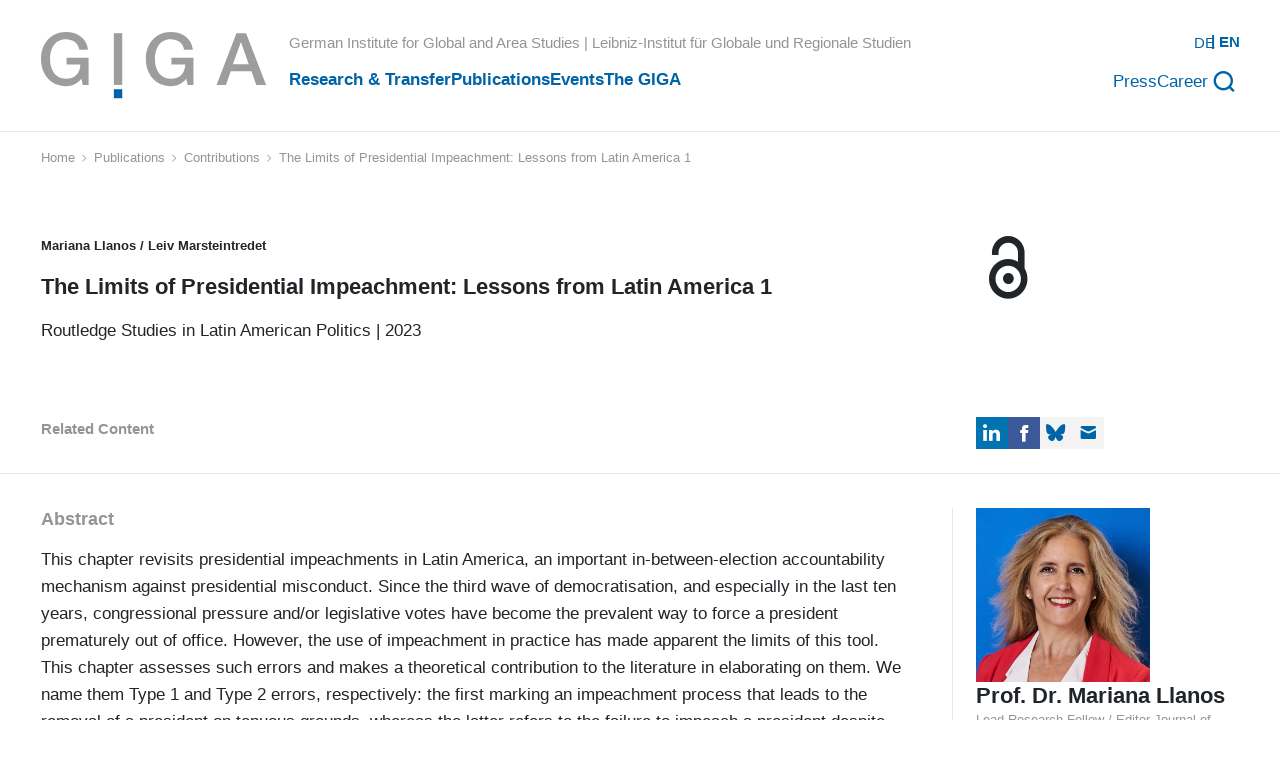

--- FILE ---
content_type: text/html; charset=UTF-8
request_url: https://www.giga-hamburg.de/en/publications/contributions/the-limits-of-presidential-impeachment-lessons-from-latin-america-1
body_size: 50072
content:
<!DOCTYPE html><html lang="en-GB"><head><meta charSet="utf-8"/><meta http-equiv="x-ua-compatible" content="ie=edge"/><meta name="viewport" content="width=device-width, initial-scale=1, shrink-to-fit=no"/><meta name="generator" content="Gatsby 5.13.3"/><meta name="description" content="This chapter revisits presidential impeachments in Latin America, an important in-between-election accountability mechanism against presidential misconduct." data-gatsby-head="true"/><meta property="og:type" content="website" data-gatsby-head="true"/><meta property="og:title" content="The Limits of Presidential Impeachment: Lessons from Latin America 1" data-gatsby-head="true"/><meta property="og:description" content="This chapter revisits presidential impeachments in Latin America, an important in-between-election accountability mechanism against presidential misconduct." data-gatsby-head="true"/><meta property="og:url" content="https://www.giga-hamburg.de/en/publications/contributions/the-limits-of-presidential-impeachment-lessons-from-latin-america-1" data-gatsby-head="true"/><meta property="og:image" content="https://www.giga-hamburg.de/assets/images/jlhgjubhhjuo/47wpAkTIZJRq1GamUKwrvW/4dd54dd213e6e6542a8448d5c989be6f/Latin_America_in_Times_of_Turbulence_Buchcover_Routledge1.jpg?w=1200&amp;h=675&amp;fit=fill&amp;f=faces" data-gatsby-head="true"/><meta property="og:image:url" content="https://www.giga-hamburg.de/assets/images/jlhgjubhhjuo/47wpAkTIZJRq1GamUKwrvW/4dd54dd213e6e6542a8448d5c989be6f/Latin_America_in_Times_of_Turbulence_Buchcover_Routledge1.jpg?w=1200&amp;h=675&amp;fit=fill&amp;f=faces" data-gatsby-head="true"/><meta property="og:image:secure_url" content="https://www.giga-hamburg.de/assets/images/jlhgjubhhjuo/47wpAkTIZJRq1GamUKwrvW/4dd54dd213e6e6542a8448d5c989be6f/Latin_America_in_Times_of_Turbulence_Buchcover_Routledge1.jpg?w=1200&amp;h=675&amp;fit=fill&amp;f=faces" data-gatsby-head="true"/><meta property="og:image:width" content="1200" data-gatsby-head="true"/><meta property="og:image:height" content="675" data-gatsby-head="true"/><meta name="twitter:card" content="summary_large_image" data-gatsby-head="true"/><meta name="twitter:title" content="The Limits of Presidential Impeachment: Lessons from Latin America 1" data-gatsby-head="true"/><meta name="twitter:description" content="This chapter revisits presidential impeachments in Latin America, an important in-between-election accountability mechanism against presidential misconduct." data-gatsby-head="true"/><meta name="twitter:image" content="https://images.ctfassets.net/jlhgjubhhjuo/47wpAkTIZJRq1GamUKwrvW/4dd54dd213e6e6542a8448d5c989be6f/Latin_America_in_Times_of_Turbulence_Buchcover_Routledge1.jpg?w=1200&amp;h=675&amp;fit=fill&amp;f=faces" data-gatsby-head="true"/><meta name="twitter:image:src" content="https://images.ctfassets.net/jlhgjubhhjuo/47wpAkTIZJRq1GamUKwrvW/4dd54dd213e6e6542a8448d5c989be6f/Latin_America_in_Times_of_Turbulence_Buchcover_Routledge1.jpg?w=1200&amp;h=675&amp;fit=fill&amp;f=faces" data-gatsby-head="true"/><meta name="ctf" content="408e59d3-8c5a-4c31-bc3a-aff51ac846ca" data-gatsby-head="true"/><style data-href="/styles.6431a00e0ac6a6c07a2f.css" data-identity="gatsby-global-css">@charset "UTF-8";.variables--bg-primary--9ac6c{--border-default:1px solid var(--color-muted-25)}.variables--bg-secondary--4749c{--border-default:1px solid hsla(216,2%,59%,.25)}.variables--bg-default--49f1d{--border-default:1px solid var(--color-secondary-dark)}.PositionDetail-module--spinner--712ef{display:flex;justify-content:center;margin:4rem;width:100%}.Divider-module--S--7977b{left:50%;transform:translateX(-50%);width:50%}.Divider-module--L--5cd0d{left:50%;transform:translateX(-50%);width:100vw}.hocs-module--fullWidth--af531{position:relative;width:100%}.hocs-module--fullWidth--af531 .hocs-module--background--c06be{bottom:0;left:50%;pointer-events:none;position:absolute;top:0;transform:translateX(-50%);width:100vw;z-index:-5}.bg-primary.hocs-module--fullWidth--af531,.bg-secondary.hocs-module--fullWidth--af531{margin-bottom:1.5rem;margin-top:1.5rem}.doublecolumn-left-sidebarRightWithBorder .hocs-module--fullWidth--af531 .hocs-module--background--c06be,.doublecolumn-right-sidebarLeftWithBorder .hocs-module--fullWidth--af531 .hocs-module--background--c06be{width:calc(105% + 4px)}.hocs-module--fullWidth--af531 .hocs-module--fullWidth--af531{margin-bottom:0;padding-top:0}.hocs-module--fullWidth--af531 .hocs-module--fullWidth--af531 .hocs-module--background--c06be{bottom:unset;left:unset;position:unset;top:unset;transform:unset;width:unset}.hocs-module--tiled--98240{padding-bottom:2rem}:root{--gap:6%}.DoubleColumn-module--root--5fc44,.DoubleColumn-module--sameWidth--bc6cc,.DoubleColumn-module--sameWidthWithBorder--a1502{grid-gap:var(--gap);display:grid;max-width:var(--container-max-width);width:100%}.DoubleColumn-module--sameWidth--bc6cc,.DoubleColumn-module--sameWidthWithBorder--a1502{grid-gap:0;grid-template-columns:50% 50%}.DoubleColumn-module--root--5fc44>div{position:relative}.DoubleColumn-module--sidebarLeft--dadb2,.DoubleColumn-module--sidebarLeftWithBorder--68c60{grid-template-columns:calc(25% - var(--gap)/2) calc(75% - var(--gap)/2)}.DoubleColumn-module--sidebarRight--ce7e4,.DoubleColumn-module--sidebarRightWithBorder--a8403{grid-template-columns:calc(75% - var(--gap)/2) calc(25% - var(--gap)/2)}.DoubleColumn-module--sidebarLeftWithBorder--68c60,.DoubleColumn-module--sidebarRightWithBorder--a8403{margin-bottom:1.5rem}.DoubleColumn-module--sameWidthWithBorder--a1502>div:last-child:before,.DoubleColumn-module--sidebarLeftWithBorder--68c60>div:last-child:before,.DoubleColumn-module--sidebarRightWithBorder--a8403>div:last-child:before{border-right:var(--border-default);bottom:0;content:"";left:-1.4rem;position:absolute;top:0}.DoubleColumn-module--sameWidthWithBorder--a1502>div:last-child:before{left:0}@media (max-width:767px){.DoubleColumn-module--root--5fc44{display:flex;flex-direction:column-reverse}}.AnchorNav-module--anchors--1b9ff{align-items:center;column-gap:2rem;display:flex;flex-wrap:wrap;list-style:none;padding:.5rem 0}.AnchorNav-module--anchors--1b9ff ul{margin:.5rem 0 0;padding:0}.AnchorNav-module--anchors--1b9ff li{margin:.471rem .941rem}.AnchorNav-module--anchors--1b9ff a{color:var(--color-dark-muted);font-family:var(--font-header);font-weight:700;text-decoration:none;white-space:nowrap}.AnchorNav-module--anchors--1b9ff a:hover{color:var(--color-primary)}.AnchorNav-module--doubleColumn--bc29e{min-height:64px;padding-bottom:0}.AnchorNav-module--doubleColumn--bc29e>div:last-child{align-items:center;display:flex}.AnchorNav-module--divider--3e166{margin-bottom:2rem}.AnchorNav-module--withMargin--490d1{margin-bottom:56px}.Icon-module--icon--55988{color:inherit}.Icon-module--xxs--1b9d8{font-size:.5rem}.Icon-module--xs--6dc9e{font-size:.706rem}.Icon-module--sm--9cf10{font-size:.941rem}.Icon-module--md--004fb{font-size:1.4rem}.Icon-module--lg--56310{font-size:1.882rem}.Icon-module--xl--651e9{font-size:2.824rem}.Icon-module--xxl--8e75e{font-size:3.765rem}.Icon-module--open-access--c42c1{color:#f68212}.Link-module--root--87a16{overflow:hidden;text-overflow:ellipsis}.Link-module--root--87a16:disabled{cursor:not-allowed;opacity:.9}.Link-module--root--87a16>span{overflow:hidden;text-overflow:ellipsis}.Link-module--button-default--7d339 i,.Link-module--button-inverted--e6faa i,.Link-module--button-muted--5387f i{text-decoration:none}.Link-module--active--faca4{color:var(--color-primary)}.Link-module--icon--80120{color:inherit!important;font-size:.7em!important}.Link-module--button-default--7d339,.Link-module--button-inverted--e6faa,.Link-module--button-muted--5387f,.button-default{align-items:center;background-color:transparent;border:none;cursor:pointer;display:flex;font-family:var(--font-header);font-size:.765rem;font-weight:700;gap:.35rem;justify-content:center;line-height:1;outline:0;padding:.941rem 1.4rem;text-decoration:none;text-transform:uppercase;transition:background-color .1s ease}.Link-module--button-default--7d339,.Link-module--button-default--7d339:focus,.Link-module--button-default--7d339:visited{background-color:var(--color-primary);color:var(--color-white)}.bg-primary .Link-module--button-default--7d339{color:var(--color-primary)}.bg-default .Link-module--button-default--7d339{background-color:var(--color-primary);color:var(--color-white)}.Link-module--button-default--7d339:not(:disabled):hover{background-color:var(--color-primary-dark);text-decoration:none}.Link-module--button-inverted--e6faa:focus,.Link-module--button-inverted--e6faa:visited{background-color:var(--color-white);color:var(--color-primary)}.bg-default .Link-module--button-default--7d339:visited{background-color:var(--color-primary);color:var(--color-white)}.bg-primary .Link-module--button-default--7d339:focus,.bg-primary .Link-module--button-default--7d339:visited{color:var(--color-primary)}.bg-default .Link-module--button-default--7d339:focus,.bg-default .Link-module--button-default--7d339:visited{background-color:var(--color-primary);color:var(--color-white)}.bg-default .Link-module--button-default--7d339 i{color:var(--color-white)}.bg-default .Link-module--button-default--7d339:not(:disabled):hover{background-color:var(--color-primary-dark);color:var(--color-white);text-decoration:none}.bg-primary .Link-module--button-inverted--e6faa,.bg-primary .Link-module--button-inverted--e6faa:focus,.bg-primary .Link-module--button-inverted--e6faa:visited{background-color:var(--color-white);color:var(--color-primary)}.Link-module--button-inverted--e6faa:not(:disabled):hover,.bg-primary .Link-module--button-default--7d339:not(:disabled):hover,.bg-primary .Link-module--button-inverted--e6faa:not(:disabled):hover{background-color:var(--color-secondary)!important;color:var(--color-primary);text-decoration:none}.Link-module--button-muted--5387f{background-color:var(--color-secondary-dark);color:var(--color-primary)}.bg-primary .Link-module--button-muted--5387f{background-color:var(--color-muted-50)}.bg-primary .Link-module--button-muted--5387f,.bg-primary .Link-module--button-muted--5387f i,.bg-primary .Link-module--button-muted--5387f:focus,.bg-primary .Link-module--button-muted--5387f:visited{color:var(--color-primary)}.Link-module--button-muted--5387f:not(:disabled):hover{background-color:var(--color-secondary);text-decoration:none}.bg-primary .Link-module--root--87a16:not(:disabled):hover>i,.bg-primary .Link-module--root--87a16>i{color:var(--color-primary);text-decoration:none}.bg-primary .Link-module--button-muted--5387f:not(:disabled):hover{background-color:var(--color-muted-25);color:var(--color-primary)}.bg-secondary .Link-module--button-muted--5387f:not(:disabled):hover{background-color:var(--color-muted-50)}.bg-primary .Link-module--button-muted--5387f:not(:disabled):hover i{color:var(--color-primary)}.bg-default .Link-module--button-default--7d339:not(:disabled):hover i{color:var(--color-white)}:root{--color-social-default:var(--color-secondary);--color-social-light:#55acee;--color-social-mid:#0073b0;--color-social-dark:#3b5998;--color-social-darkest:var(--color-dark-muted)}.SocialMedia-module--root--f6c4e,.SocialMedia-module--root--f6c4e div{transition:opacity .3s ease}.SocialMedia-module--root--f6c4e div{display:inline-block;opacity:.5}.SocialMedia-module--square--306f2 div{align-items:center;display:flex;flex:0 0 auto;height:1.882rem;justify-content:center;overflow:hidden;width:1.882rem}.SocialMedia-module--root--f6c4e:hover{text-decoration:none}.SocialMedia-module--root--f6c4e:hover div{opacity:1}.SocialMedia-module--square--306f2 .SocialMedia-module--def--83eb5{background-color:var(--color-social-default)}.bg-secondary .SocialMedia-module--square--306f2 .SocialMedia-module--def--83eb5{background-color:var(--color-secondary-dark)}.bg-default .SocialMedia-module--square--306f2 .SocialMedia-module--def--83eb5{background-color:var(--color-social-default)}.SocialMedia-module--square--306f2 .SocialMedia-module--dark--7a3df i,.SocialMedia-module--square--306f2 .SocialMedia-module--light--32469 i,.SocialMedia-module--square--306f2 .SocialMedia-module--mid--60905 i{color:var(--color-white)}.SocialMedia-module--square--306f2 .SocialMedia-module--def--83eb5 i,.SocialMedia-module--square--306f2 .SocialMedia-module--def--83eb5 i:hover{color:var(--color-primary)}.service-twitter.SocialMedia-module--square--306f2 .SocialMedia-module--def--83eb5 i{color:var(--color-black)}.service-download.SocialMedia-module--square--306f2 .SocialMedia-module--def--83eb5 i{font-size:1.25rem}.SocialMedia-module--square--306f2 .SocialMedia-module--light--32469{background-color:var(--color-social-light)}.SocialMedia-module--square--306f2 .SocialMedia-module--mid--60905{background-color:var(--color-social-mid)}.SocialMedia-module--square--306f2 .SocialMedia-module--dark--7a3df{background-color:var(--color-social-dark)}.SocialMediaBar-module--root--4d4b9{display:flex;gap:.25rem}.SocialMediaBar-module--root--4d4b9>a{margin:.941rem 0}.SocialMediaBar-module--root--4d4b9 .SocialMediaBar-module--socialMedia--03174{align-items:center;display:flex;justify-content:center}.SocialMediaBar-module--socialMedia--03174 div{opacity:1}.SocialMediaBar-module--socialMedia--03174:hover{opacity:1!important}.SocialMediaBar-module--root--4d4b9:hover .SocialMediaBar-module--socialMedia--03174{opacity:.5}.Breadcrumbs-module--root--cc7f9{display:flex;flex-wrap:wrap;font-family:var(--font-header);font-size:.765rem;list-style:none;margin:0;padding:0}.Breadcrumbs-module--root--cc7f9>li:before{display:none}.Breadcrumbs-module--root--cc7f9 li{white-space:nowrap}.Breadcrumbs-module--lastElement--08405{overflow:hidden;text-overflow:ellipsis}.Breadcrumbs-module--root--cc7f9 a:visited{color:var(--color-dark-muted)}.Breadcrumbs-module--icon--0b9a2{margin:0 5px}.Newsletter-module--heading--d8f6d{margin-bottom:2rem}.Newsletter-module--toast--77eea{max-width:100%}.Newsletter-module--spinner--7545f{display:flex;justify-content:center;margin:4rem;width:100%}.Modal-module--modalContent--0f024,.Modal-module--modalFooter--b5839,.Modal-module--modalHeader--bf632{padding:1rem}.Modal-module--modalContent--0f024,.Modal-module--modalHeader--bf632{border-bottom:1px solid var(--color-secondary)}.Modal-module--modalContent--0f024{flex-grow:1}.Modal-module--modalHeader--bf632 h4{margin:0}.Modal-module--modalFooter--b5839{display:flex;gap:2rem;justify-content:space-between}.ReactModal__Overlay{background-color:var(--color-muted-75)}.ReactModal__Content{border-color:var(--color-secondary)!important;display:flex;flex-direction:column;inset:50% auto auto 50%!important;min-width:500px;padding:0!important;transform:translate(-50%,-50%)}.Input-module--root--8e512:has(.Input-module--input--3747a[type=checkbox]){align-items:center;display:flex;gap:2rem}.Input-module--input--3747a{background-color:var(--color-white);border:0;font-family:var(--font-header);outline:0}.Input-module--input--3747a:not([type=checkbox]){min-height:2rem;width:100%}.Input-module--label--b0700{font-size:.882rem;line-height:1.5}.Form-module--text--c6510{margin-bottom:1rem}.Form-module--text--c6510 select{border:none;border-bottom:1px solid var(--color-dark-muted);min-height:2rem;width:100%}.Form-module--text--c6510 label{font-weight:600;margin:0;white-space:nowrap}.Form-module--error--70df7{color:red;margin-bottom:0;position:absolute}.Form-module--inputError--cbbd2{border-color:red!important}.Form-module--checkboxes--805df{border:none;display:flex;flex-flow:row wrap;gap:.5rem;margin:0;padding:0 0 .25rem}.Form-module--checkboxes--805df>span{align-items:center;display:flex;flex-direction:row}.Form-module--block--79159 input[type=checkbox],.Form-module--block--79159 input[type=radio],.Form-module--text--c6510 input[type=checkbox],.Form-module--text--c6510 input[type=radio]{margin-right:.5rem}.Form-module--block--79159 input,.Form-module--text--c6510 input{border-bottom:1px solid var(--color-dark-muted)}.Form-module--block--79159 input:disabled,.Form-module--block--79159 select:disabled,.Form-module--text--c6510 input:disabled,.Form-module--text--c6510 select:disabled{appearance:none!important;background-color:var(--color-white)!important;border:none!important;color:var(--color-black)!important;opacity:1!important}.Form-module--fileUpload--ad501{margin-bottom:1rem}.Form-module--fileUpload--ad501 .Form-module--fileUploadInput--94b6a{display:none}.Form-module--fileUpload--ad501 .Form-module--fileUploadLabel--1d9eb{align-items:center;background-color:var(--color-secondary);border-color:var(--color-primary);border-radius:.25rem;border-style:dashed;border-width:2px;cursor:pointer;display:flex;font-family:var(--font-header);font-size:.875rem;height:100%;justify-content:center;max-height:5rem;overflow:hidden;padding:2rem;position:relative;text-align:center;text-overflow:ellipsis}.Form-module--fileUpload--ad501 .Form-module--fileUploadLabel--1d9eb.Form-module--dragActive--88139{background-color:var(--color-secondary-dark)}.Form-module--fileUpload--ad501 .Form-module--fileUploadLabel--1d9eb:hover{text-decoration-line:underline}.Form-module--fileUpload--ad501 .Form-module--dragFileElement--e9b73{border-radius:1rem;bottom:0;height:100%;left:0;position:absolute;right:0;top:0;width:100%}

/*! normalize.css v8.0.1 | MIT License | github.com/necolas/normalize.css */html{-webkit-text-size-adjust:100%;line-height:1.15}body{margin:0}main{display:block}h1{font-size:2em;margin:.67em 0}hr{box-sizing:content-box;height:0;overflow:visible}pre{font-family:monospace,monospace;font-size:1em}a{background-color:transparent}abbr[title]{border-bottom:none;text-decoration:underline;text-decoration:underline dotted}b,strong{font-weight:bolder}code,kbd,samp{font-family:monospace,monospace;font-size:1em}small{font-size:80%}sub,sup{font-size:75%;line-height:0;position:relative;vertical-align:baseline}sub{bottom:-.25em}sup{top:-.5em}img{border-style:none}button,input,optgroup,select,textarea{font-family:inherit;font-size:100%;line-height:1.15;margin:0}button,input{overflow:visible}button,select{text-transform:none}[type=button],[type=reset],[type=submit],button{-webkit-appearance:button}[type=button]::-moz-focus-inner,[type=reset]::-moz-focus-inner,[type=submit]::-moz-focus-inner,button::-moz-focus-inner{border-style:none;padding:0}[type=button]:-moz-focusring,[type=reset]:-moz-focusring,[type=submit]:-moz-focusring,button:-moz-focusring{outline:1px dotted ButtonText}fieldset{padding:.35em .75em .625em}legend{box-sizing:border-box;color:inherit;display:table;max-width:100%;padding:0;white-space:normal}progress{vertical-align:baseline}textarea{overflow:auto}[type=checkbox],[type=radio]{box-sizing:border-box;padding:0}[type=number]::-webkit-inner-spin-button,[type=number]::-webkit-outer-spin-button{height:auto}[type=search]{-webkit-appearance:textfield;outline-offset:-2px}[type=search]::-webkit-search-decoration{-webkit-appearance:none}::-webkit-file-upload-button{-webkit-appearance:button;font:inherit}details{display:block}summary{display:list-item}[hidden],template{display:none}:root{--toastify-color-light:#fff;--toastify-color-dark:#121212;--toastify-color-info:#3498db;--toastify-color-success:#07bc0c;--toastify-color-warning:#f1c40f;--toastify-color-error:#e74c3c;--toastify-color-transparent:hsla(0,0%,100%,.7);--toastify-icon-color-info:var(--toastify-color-info);--toastify-icon-color-success:var(--toastify-color-success);--toastify-icon-color-warning:var(--toastify-color-warning);--toastify-icon-color-error:var(--toastify-color-error);--toastify-toast-width:320px;--toastify-toast-background:#fff;--toastify-toast-min-height:64px;--toastify-toast-max-height:800px;--toastify-font-family:sans-serif;--toastify-z-index:9999;--toastify-text-color-light:#757575;--toastify-text-color-dark:#fff;--toastify-text-color-info:#fff;--toastify-text-color-success:#fff;--toastify-text-color-warning:#fff;--toastify-text-color-error:#fff;--toastify-spinner-color:#616161;--toastify-spinner-color-empty-area:#e0e0e0;--toastify-color-progress-light:linear-gradient(90deg,#4cd964,#5ac8fa,#007aff,#34aadc,#5856d6,#ff2d55);--toastify-color-progress-dark:#bb86fc;--toastify-color-progress-info:var(--toastify-color-info);--toastify-color-progress-success:var(--toastify-color-success);--toastify-color-progress-warning:var(--toastify-color-warning);--toastify-color-progress-error:var(--toastify-color-error)}.Toastify__toast-container{box-sizing:border-box;color:#fff;padding:4px;position:fixed;-webkit-transform:translateZ(var(--toastify-z-index));width:var(--toastify-toast-width);z-index:var(--toastify-z-index)}.Toastify__toast-container--top-left{left:1em;top:1em}.Toastify__toast-container--top-center{left:50%;top:1em;transform:translateX(-50%)}.Toastify__toast-container--top-right{right:1em;top:1em}.Toastify__toast-container--bottom-left{bottom:1em;left:1em}.Toastify__toast-container--bottom-center{bottom:1em;left:50%;transform:translateX(-50%)}.Toastify__toast-container--bottom-right{bottom:1em;right:1em}@media only screen and (max-width:480px){.Toastify__toast-container{left:0;margin:0;padding:0;width:100vw}.Toastify__toast-container--top-center,.Toastify__toast-container--top-left,.Toastify__toast-container--top-right{top:0;transform:translateX(0)}.Toastify__toast-container--bottom-center,.Toastify__toast-container--bottom-left,.Toastify__toast-container--bottom-right{bottom:0;transform:translateX(0)}.Toastify__toast-container--rtl{left:auto;right:0}}.Toastify__toast{-ms-flex-pack:justify;border-radius:4px;box-shadow:0 1px 10px 0 rgba(0,0,0,.1),0 2px 15px 0 rgba(0,0,0,.05);box-sizing:border-box;cursor:default;direction:ltr;display:-ms-flexbox;display:flex;font-family:var(--toastify-font-family);justify-content:space-between;margin-bottom:1rem;max-height:var(--toastify-toast-max-height);min-height:var(--toastify-toast-min-height);overflow:hidden;padding:8px;position:relative;z-index:0}.Toastify__toast--rtl{direction:rtl}.Toastify__toast--close-on-click{cursor:pointer}.Toastify__toast-body{-ms-flex-align:center;align-items:center;display:-ms-flexbox;display:flex;-ms-flex:1 1 auto;flex:1 1 auto;margin:auto 0;padding:6px}.Toastify__toast-body>div:last-child{-ms-flex:1;flex:1;word-break:break-word}.Toastify__toast-icon{-webkit-margin-end:10px;-ms-flex-negative:0;display:-ms-flexbox;display:flex;flex-shrink:0;margin-inline-end:10px;width:20px}.Toastify--animate{animation-duration:.7s;animation-fill-mode:both}.Toastify--animate-icon{animation-duration:.3s;animation-fill-mode:both}@media only screen and (max-width:480px){.Toastify__toast{border-radius:0;margin-bottom:0}}.Toastify__toast-theme--dark{background:var(--toastify-color-dark);color:var(--toastify-text-color-dark)}.Toastify__toast-theme--colored.Toastify__toast--default,.Toastify__toast-theme--light{background:var(--toastify-color-light);color:var(--toastify-text-color-light)}.Toastify__toast-theme--colored.Toastify__toast--info{background:var(--toastify-color-info);color:var(--toastify-text-color-info)}.Toastify__toast-theme--colored.Toastify__toast--success{background:var(--toastify-color-success);color:var(--toastify-text-color-success)}.Toastify__toast-theme--colored.Toastify__toast--warning{background:var(--toastify-color-warning);color:var(--toastify-text-color-warning)}.Toastify__toast-theme--colored.Toastify__toast--error{background:var(--toastify-color-error);color:var(--toastify-text-color-error)}.Toastify__progress-bar-theme--light{background:var(--toastify-color-progress-light)}.Toastify__progress-bar-theme--dark{background:var(--toastify-color-progress-dark)}.Toastify__progress-bar--info{background:var(--toastify-color-progress-info)}.Toastify__progress-bar--success{background:var(--toastify-color-progress-success)}.Toastify__progress-bar--warning{background:var(--toastify-color-progress-warning)}.Toastify__progress-bar--error{background:var(--toastify-color-progress-error)}.Toastify__progress-bar-theme--colored.Toastify__progress-bar--error,.Toastify__progress-bar-theme--colored.Toastify__progress-bar--info,.Toastify__progress-bar-theme--colored.Toastify__progress-bar--success,.Toastify__progress-bar-theme--colored.Toastify__progress-bar--warning{background:var(--toastify-color-transparent)}.Toastify__close-button{-ms-flex-item-align:start;align-self:flex-start;background:transparent;border:none;color:#fff;cursor:pointer;opacity:.7;outline:none;padding:0;transition:.3s ease}.Toastify__close-button--light{color:#000;opacity:.3}.Toastify__close-button>svg{fill:currentColor;height:16px;width:14px}.Toastify__close-button:focus,.Toastify__close-button:hover{opacity:1}@keyframes Toastify__trackProgress{0%{transform:scaleX(1)}to{transform:scaleX(0)}}.Toastify__progress-bar{bottom:0;height:5px;left:0;opacity:.7;position:absolute;transform-origin:left;width:100%;z-index:var(--toastify-z-index)}.Toastify__progress-bar--animated{animation:Toastify__trackProgress linear 1 forwards}.Toastify__progress-bar--controlled{transition:transform .2s}.Toastify__progress-bar--rtl{left:auto;right:0;transform-origin:right}.Toastify__spinner{animation:Toastify__spin .65s linear infinite;border:2px solid;border-color:var(--toastify-spinner-color-empty-area);border-radius:100%;border-right-color:var(--toastify-spinner-color);box-sizing:border-box;height:20px;width:20px}@keyframes Toastify__bounceInRight{0%,60%,75%,90%,to{animation-timing-function:cubic-bezier(.215,.61,.355,1)}0%{opacity:0;transform:translate3d(3000px,0,0)}60%{opacity:1;transform:translate3d(-25px,0,0)}75%{transform:translate3d(10px,0,0)}90%{transform:translate3d(-5px,0,0)}to{transform:none}}@keyframes Toastify__bounceOutRight{20%{opacity:1;transform:translate3d(-20px,0,0)}to{opacity:0;transform:translate3d(2000px,0,0)}}@keyframes Toastify__bounceInLeft{0%,60%,75%,90%,to{animation-timing-function:cubic-bezier(.215,.61,.355,1)}0%{opacity:0;transform:translate3d(-3000px,0,0)}60%{opacity:1;transform:translate3d(25px,0,0)}75%{transform:translate3d(-10px,0,0)}90%{transform:translate3d(5px,0,0)}to{transform:none}}@keyframes Toastify__bounceOutLeft{20%{opacity:1;transform:translate3d(20px,0,0)}to{opacity:0;transform:translate3d(-2000px,0,0)}}@keyframes Toastify__bounceInUp{0%,60%,75%,90%,to{animation-timing-function:cubic-bezier(.215,.61,.355,1)}0%{opacity:0;transform:translate3d(0,3000px,0)}60%{opacity:1;transform:translate3d(0,-20px,0)}75%{transform:translate3d(0,10px,0)}90%{transform:translate3d(0,-5px,0)}to{transform:translateZ(0)}}@keyframes Toastify__bounceOutUp{20%{transform:translate3d(0,-10px,0)}40%,45%{opacity:1;transform:translate3d(0,20px,0)}to{opacity:0;transform:translate3d(0,-2000px,0)}}@keyframes Toastify__bounceInDown{0%,60%,75%,90%,to{animation-timing-function:cubic-bezier(.215,.61,.355,1)}0%{opacity:0;transform:translate3d(0,-3000px,0)}60%{opacity:1;transform:translate3d(0,25px,0)}75%{transform:translate3d(0,-10px,0)}90%{transform:translate3d(0,5px,0)}to{transform:none}}@keyframes Toastify__bounceOutDown{20%{transform:translate3d(0,10px,0)}40%,45%{opacity:1;transform:translate3d(0,-20px,0)}to{opacity:0;transform:translate3d(0,2000px,0)}}.Toastify__bounce-enter--bottom-left,.Toastify__bounce-enter--top-left{animation-name:Toastify__bounceInLeft}.Toastify__bounce-enter--bottom-right,.Toastify__bounce-enter--top-right{animation-name:Toastify__bounceInRight}.Toastify__bounce-enter--top-center{animation-name:Toastify__bounceInDown}.Toastify__bounce-enter--bottom-center{animation-name:Toastify__bounceInUp}.Toastify__bounce-exit--bottom-left,.Toastify__bounce-exit--top-left{animation-name:Toastify__bounceOutLeft}.Toastify__bounce-exit--bottom-right,.Toastify__bounce-exit--top-right{animation-name:Toastify__bounceOutRight}.Toastify__bounce-exit--top-center{animation-name:Toastify__bounceOutUp}.Toastify__bounce-exit--bottom-center{animation-name:Toastify__bounceOutDown}@keyframes Toastify__zoomIn{0%{opacity:0;transform:scale3d(.3,.3,.3)}50%{opacity:1}}@keyframes Toastify__zoomOut{0%{opacity:1}50%{opacity:0;transform:scale3d(.3,.3,.3)}to{opacity:0}}.Toastify__zoom-enter{animation-name:Toastify__zoomIn}.Toastify__zoom-exit{animation-name:Toastify__zoomOut}@keyframes Toastify__flipIn{0%{animation-timing-function:ease-in;opacity:0;transform:perspective(400px) rotateX(90deg)}40%{animation-timing-function:ease-in;transform:perspective(400px) rotateX(-20deg)}60%{opacity:1;transform:perspective(400px) rotateX(10deg)}80%{transform:perspective(400px) rotateX(-5deg)}to{transform:perspective(400px)}}@keyframes Toastify__flipOut{0%{transform:perspective(400px)}30%{opacity:1;transform:perspective(400px) rotateX(-20deg)}to{opacity:0;transform:perspective(400px) rotateX(90deg)}}.Toastify__flip-enter{animation-name:Toastify__flipIn}.Toastify__flip-exit{animation-name:Toastify__flipOut}@keyframes Toastify__slideInRight{0%{transform:translate3d(110%,0,0);visibility:visible}to{transform:translateZ(0)}}@keyframes Toastify__slideInLeft{0%{transform:translate3d(-110%,0,0);visibility:visible}to{transform:translateZ(0)}}@keyframes Toastify__slideInUp{0%{transform:translate3d(0,110%,0);visibility:visible}to{transform:translateZ(0)}}@keyframes Toastify__slideInDown{0%{transform:translate3d(0,-110%,0);visibility:visible}to{transform:translateZ(0)}}@keyframes Toastify__slideOutRight{0%{transform:translateZ(0)}to{transform:translate3d(110%,0,0);visibility:hidden}}@keyframes Toastify__slideOutLeft{0%{transform:translateZ(0)}to{transform:translate3d(-110%,0,0);visibility:hidden}}@keyframes Toastify__slideOutDown{0%{transform:translateZ(0)}to{transform:translate3d(0,500px,0);visibility:hidden}}@keyframes Toastify__slideOutUp{0%{transform:translateZ(0)}to{transform:translate3d(0,-500px,0);visibility:hidden}}.Toastify__slide-enter--bottom-left,.Toastify__slide-enter--top-left{animation-name:Toastify__slideInLeft}.Toastify__slide-enter--bottom-right,.Toastify__slide-enter--top-right{animation-name:Toastify__slideInRight}.Toastify__slide-enter--top-center{animation-name:Toastify__slideInDown}.Toastify__slide-enter--bottom-center{animation-name:Toastify__slideInUp}.Toastify__slide-exit--bottom-left,.Toastify__slide-exit--top-left{animation-name:Toastify__slideOutLeft}.Toastify__slide-exit--bottom-right,.Toastify__slide-exit--top-right{animation-name:Toastify__slideOutRight}.Toastify__slide-exit--top-center{animation-name:Toastify__slideOutUp}.Toastify__slide-exit--bottom-center{animation-name:Toastify__slideOutDown}@keyframes Toastify__spin{0%{transform:rotate(0deg)}to{transform:rotate(1turn)}}.Container-module--root--cffe4{display:flex;justify-content:center;position:relative}.Container-module--root--cffe4>div{max-width:var(--container-max-width);position:relative;width:100%}@media (max-width:767px){.Container-module--root--cffe4{padding:0 1.4rem}}@media (min-width:768px) and (max-width:1199px){.Container-module--root--cffe4{padding:0 1.4rem}}.Text-module--root--20c7b{width:100%}.Text-module--livesInSmallSidebar--43104.Text-module--root--20c7b{margin-bottom:0}.bg-tiled .Text-module--root--20c7b{padding:2.5rem 2rem 1.5rem}.Text-module--headlineLeft--16e68{flex-direction:column;grid-template-columns:calc(268px - var(--gap)/2) calc(100% - 268px - var(--gap)/2);padding-bottom:0}.Text-module--livesInSidebar--9ba92 .Text-module--headlineLeft--16e68{grid-template-columns:calc(278px - var(--gap)/2) calc(100% - 268px - var(--gap)/2)}.Text-module--headlineLeft--16e68 h3{overflow:hidden;text-overflow:ellipsis}.Text-module--isNotExpanded--affb6{max-height:240px;overflow:hidden;position:relative}.Text-module--isNotExpanded--affb6:before{content:"";height:100%;left:0;position:absolute;top:0;width:100%}.Text-module--isNotExpanded--affb6:before,.bg-default .Text-module--isNotExpanded--affb6:before{background:linear-gradient(transparent 150px,var(--color-white))}.bg-primary .Text-module--isNotExpanded--affb6:before{background:linear-gradient(transparent 150px,var(--color-primary))}.bg-secondary .Text-module--isNotExpanded--affb6:before{background:linear-gradient(transparent 150px,var(--color-secondary))}.Text-module--button--e7cdb{margin:1rem 0;width:100%}.NewsletterForm-module--root--2b26f{min-width:400px}.NewsletterForm-module--buttons--da255{display:flex;gap:2rem;justify-content:space-between;margin:3rem 0 4rem}.NewsletterForm-module--buttons--da255 button{min-width:30%}.NewsletterForm-module--noSelectionError--4b8d9{color:red;margin-bottom:2rem}.IconLink-module--root--30a4d{align-items:flex-start;cursor:pointer;display:flex;font-family:var(--font-header);font-size:.765rem;font-weight:700;gap:.35rem;justify-content:center;line-height:1;outline:0;padding:.941rem 1.4rem;text-decoration:none;transition:background-color .1s ease}.IconLink-module--root--30a4d i{position:relative;top:1px}.IconLink-module--icon--116d7{color:var(--color-primary);text-decoration:none!important}.IconLink-module--root--30a4d,.IconLink-module--root--30a4d:focus,.IconLink-module--root--30a4d:visited{color:var(--color-black)}.IconLink-module--root--30a4d:hover{text-decoration:none}.IconLink-module--root--30a4d>span{white-space:nowrap}.IconLink-module--downloadLink--b5101{justify-content:flex-start;padding:0}.IconLink-module--downloadLink--b5101>span{white-space:pre-wrap}.IconLink-module--root--30a4d:hover>span{text-decoration:underline}.bg-default .IconLink-module--root--30a4d:hover{text-decoration:none}.bg-default .IconLink-module--root--30a4d span{color:var(--color-black)}.bg-primary .IconLink-module--root--30a4d i{color:var(--color-muted-50)}.IconLink-module--active--e4022,.bg-default .IconLink-module--root--30a4d i{color:var(--color-primary)}.InjectedHtml-module--root--5acb8{width:100%}.ObservableEmbed-module--root--a63f9{align-self:stretch;overflow:hidden}.ObservableEmbed-module--root--a63f9 img{max-width:100%}.ObservableEmbed-module--root--a63f9 .ObservableEmbed-module--share--95d8a{display:flex;justify-content:flex-end;width:100%}.PageflowEmbed-module--root--80475{position:relative;width:100%}.PageflowEmbed-module--root--80475 .PageflowEmbed-module--iframe--ef58e{aspect-ratio:16/9;border:none}.PageflowEmbed-module--root--80475 .PageflowEmbed-module--iframe--ef58e.PageflowEmbed-module--fullscreen--80ce3{height:100vh;inset:0;position:fixed;width:100vw;z-index:20}.PageflowEmbed-module--root--80475 .PageflowEmbed-module--icon--fb3dc{background-color:transparent;border-radius:50%;color:var(--color-white);cursor:pointer;padding:.25rem;position:absolute;right:1rem;top:1rem;transition:background-color opacity .3s .3s;z-index:5}.PageflowEmbed-module--root--80475 .PageflowEmbed-module--icon--fb3dc.PageflowEmbed-module--fullscreen--80ce3{background-color:var(--color-white);color:var(--color-black);position:fixed;z-index:25}.Figure-module--root--a89c6{margin:0}.Figure-module--root--a89c6 figcaption{margin-top:.941rem}.bg-primary .Figure-module--root--a89c6{color:var(--color-white)}.Image-module--backgroundImage--cc67e{position:relative;width:100%}.Image-module--backgroundImage--cc67e>:nth-child(2){position:relative;z-index:1}.Image-module--image--2fb75{bottom:0;left:0;position:absolute!important;right:0;top:0;z-index:0}.Image-module--root--abfc6{margin:0 0 1rem;overflow:hidden;position:relative}.Image-module--root--abfc6 .Image-module--zoomIcon--0e1fe{background-color:hsla(0,0%,100%,.5);bottom:1rem;color:var(--color-black);font-size:1.5em;padding:.5rem;position:absolute;right:1rem;z-index:10}.Image-module--root--abfc6 figcaption{margin-top:.941rem}.Image-module--root--abfc6 img{display:block;opacity:1;transition:opacity .5s ease-in-out!important;width:100%}.Image-module--zoom--6708b{background-position:50% 50%;background-size:200%;display:block;overflow:hidden;position:relative}.Image-module--zoom--6708b:hover{cursor:zoom-out}.Image-module--zoom--6708b:hover .Image-module--zoomIcon--0e1fe{pointer-events:none}.Image-module--zoom--6708b:hover img{opacity:0!important}.Image-module--fallbackImage--79080{object-fit:cover;width:100%}.Banner-module--root--0cfc8{margin-bottom:2.5rem}.Banner-module--backgroundImage--80662,.Banner-module--root--0cfc8{left:50%;transform:translateX(-50%);width:100vw}.Banner-module--backgroundImage--80662{bottom:0;mix-blend-mode:luminosity;opacity:.15;position:absolute;top:0}.Banner-module--doubleColumn--ea5f0{grid-template-columns:calc(268px - var(--gap)/2) calc(100% - 268px - var(--gap)/2);margin-bottom:0;padding:1.5rem 0}.Banner-module--links--d1562{display:flex;flex-direction:column}.Banner-module--links--d1562>a,.Banner-module--links--d1562>a:visited{color:var(--color-secondary-dark);text-decoration:none;transition:color .3s ease}.Banner-module--images--98d41{height:calc(100% + 3.764rem);max-width:450px;min-height:254px;position:relative;width:auto}.Banner-module--image--eb98d{bottom:0;left:0;opacity:0;position:absolute;right:0;top:0;transform:translateY(-1.882rem);transition:opacity .4s ease,transform .4s ease}.Banner-module--visible--35d90{opacity:1;transform:translateY(0);transition:opacity .2s ease .4s,transform .2s ease .4s}@media (max-width:767px){.Banner-module--links--d1562{margin-top:1.4rem}.Banner-module--images--98d41{max-width:unset}}@media (min-width:768px) and (max-width:1199px){.Banner-module--links--d1562{margin-top:1.4rem}}.slick-loading .slick-list{background:#fff url([data-uri]) 50% no-repeat}@font-face{font-family:slick;font-style:normal;font-weight:400;src:url([data-uri]);src:url([data-uri]?#iefix) format("embedded-opentype"),url([data-uri]) format("woff"),url([data-uri]) format("truetype"),url([data-uri]#slick) format("svg")}.slick-next,.slick-prev{border:none;cursor:pointer;display:block;font-size:0;height:20px;line-height:0;padding:0;position:absolute;top:50%;-webkit-transform:translateY(-50%);-ms-transform:translateY(-50%);transform:translateY(-50%);width:20px}.slick-next,.slick-next:focus,.slick-next:hover,.slick-prev,.slick-prev:focus,.slick-prev:hover{background:transparent;color:transparent;outline:none}.slick-next:focus:before,.slick-next:hover:before,.slick-prev:focus:before,.slick-prev:hover:before{opacity:1}.slick-next.slick-disabled:before,.slick-prev.slick-disabled:before{opacity:.25}.slick-next:before,.slick-prev:before{-webkit-font-smoothing:antialiased;-moz-osx-font-smoothing:grayscale;color:#fff;font-family:slick;font-size:20px;line-height:1;opacity:.75}.slick-prev{left:-25px}[dir=rtl] .slick-prev{left:auto;right:-25px}.slick-prev:before{content:"←"}[dir=rtl] .slick-prev:before{content:"→"}.slick-next{right:-25px}[dir=rtl] .slick-next{left:-25px;right:auto}.slick-next:before{content:"→"}[dir=rtl] .slick-next:before{content:"←"}.slick-dotted.slick-slider{margin-bottom:30px}.slick-dots{bottom:-25px;display:block;list-style:none;margin:0;padding:0;position:absolute;text-align:center;width:100%}.slick-dots li{display:inline-block;margin:0 5px;padding:0;position:relative}.slick-dots li,.slick-dots li button{cursor:pointer;height:20px;width:20px}.slick-dots li button{background:transparent;border:0;color:transparent;display:block;font-size:0;line-height:0;outline:none;padding:5px}.slick-dots li button:focus,.slick-dots li button:hover{outline:none}.slick-dots li button:focus:before,.slick-dots li button:hover:before{opacity:1}.slick-dots li button:before{-webkit-font-smoothing:antialiased;-moz-osx-font-smoothing:grayscale;color:#000;content:"•";font-family:slick;font-size:6px;height:20px;left:0;line-height:20px;opacity:.25;position:absolute;text-align:center;top:0;width:20px}.slick-dots li.slick-active button:before{color:#000;opacity:.75}.slick-slider{-webkit-touch-callout:none;-webkit-tap-highlight-color:transparent;box-sizing:border-box;-ms-touch-action:pan-y;touch-action:pan-y;-webkit-user-select:none;-moz-user-select:none;-ms-user-select:none;user-select:none;-khtml-user-select:none}.slick-list,.slick-slider{display:block;position:relative}.slick-list{margin:0;overflow:hidden;padding:0}.slick-list:focus{outline:none}.slick-list.dragging{cursor:pointer;cursor:hand}.slick-slider .slick-list,.slick-slider .slick-track{-webkit-transform:translateZ(0);-moz-transform:translateZ(0);-ms-transform:translateZ(0);-o-transform:translateZ(0);transform:translateZ(0)}.slick-track{display:block;left:0;margin-left:auto;margin-right:auto;position:relative;top:0}.slick-track:after,.slick-track:before{content:"";display:table}.slick-track:after{clear:both}.slick-loading .slick-track{visibility:hidden}.slick-slide{display:none;float:left;height:100%;min-height:1px}[dir=rtl] .slick-slide{float:right}.slick-slide img{display:block}.slick-slide.slick-loading img{display:none}.slick-slide.dragging img{pointer-events:none}.slick-initialized .slick-slide{display:block}.slick-loading .slick-slide{visibility:hidden}.slick-vertical .slick-slide{border:1px solid transparent;display:block;height:auto}.slick-arrow.slick-hidden{display:none}.HeadingWithLink-module--header--78ef9{display:flex;gap:.941rem;grid-column:span 8}.HeadingWithLink-module--header--78ef9>a,.HeadingWithLink-module--header--78ef9>h1,.HeadingWithLink-module--header--78ef9>h2,.HeadingWithLink-module--header--78ef9>h3,.HeadingWithLink-module--header--78ef9>h4,.HeadingWithLink-module--header--78ef9>h5,.HeadingWithLink-module--header--78ef9>h6{margin:0}.HeadingWithLink-module--header--78ef9>a{font-weight:400}.bg-primary .HeadingWithLink-module--header--78ef9 a{color:var(--color-muted-50)}@media (max-width:767px){.HeadingWithLink-module--header--78ef9{flex-direction:column}}@media (min-width:768px) and (max-width:1199px){.HeadingWithLink-module--root--6201a{padding:0 1.4rem}}.Video-module--playerWrapper--f36e7{overflow:hidden;padding-top:56.25%;position:relative}.Video-module--iframe--12e06{aspect-ratio:16/9;padding-top:0}.Video-module--iframe--12e06 iframe{border:none;overflow:hidden}.Video-module--audioWrapper--006e7{padding-top:3.2rem}.Video-module--player--8f129{height:100%;left:0;position:absolute;top:0;width:100%}.Video-module--imageWrapper--42f6b{inset:0;position:absolute}.Video-module--imageWrapper--42f6b .Video-module--icon--8eba3{background-color:hsla(0,0%,100%,.75);border-radius:100%;color:var(--color-primary);left:50%;padding:.5rem;position:absolute;top:50%;transform:translate(-50%,-50%);transition:background-color .2s ease-in-out;z-index:10}.Video-module--imageWrapper--42f6b:hover .Video-module--icon--8eba3{background-color:var(--color-white)}.Video-module--imageWrapper--42f6b figure{height:100%;margin-bottom:0;width:100%}.Video-module--imageWrapper--42f6b .Video-module--image--28fe8{filter:brightness(.75);height:100%;width:100%}.teaser .Video-module--imageWrapper--42f6b{background-color:var(--color-secondary-dark);z-index:10}.Audio-module--root--0a231{cursor:auto}.Audio-module--playerWrapper--7945b{position:relative}.Audio-module--iframe--39a08 iframe{border:none;overflow:hidden}.page-intro .Audio-module--image--10409{aspect-ratio:21/9}.Audio-module--player--84d11{display:flex;flex-direction:row;gap:1rem}.Audio-module--player--84d11 .Audio-module--imageWrapper--363b5{background-color:var(--color-secondary-dark);flex:0 0 auto;position:relative;width:252px}.Audio-module--player--84d11 .Audio-module--imageWrapper--363b5 .Audio-module--icon--21b6e{background-color:hsla(0,0%,100%,.75);border-radius:100%;color:var(--color-primary);left:50%;padding:.5rem;position:absolute;top:50%;transform:translate(-50%,-50%);z-index:10}.Audio-module--player--84d11 .Audio-module--imageWrapper--363b5 figure{height:100%;margin-bottom:0;opacity:.75;width:100%}.Audio-module--player--84d11 .Audio-module--imageWrapper--363b5 .Audio-module--image--10409{aspect-ratio:16/9;height:100%;width:100%}.Audio-module--player--84d11 .rhap_container{align-self:flex-start;box-shadow:none;padding-left:0;padding-right:10px}.Audio-module--player--84d11 .rhap_play-pause-button{color:var(--color-primary)}.Audio-module--player--84d11 .rhap_progress-filled,.Audio-module--player--84d11 .rhap_progress-indicator,.Audio-module--player--84d11 .rhap_volume-indicator{background-color:var(--color-primary)}.teaser .Audio-module--imageWrapper--363b5{inset:0;position:absolute;z-index:10}.teaser .rhap_container{height:100%}.teaser .rhap_additional-controls,.teaser .rhap_volume-controls{display:none}.teaser .rhap_controls-section{justify-content:center}.teaser .rhap_main-controls button{margin-top:0}.teaser .Audio-module--overlay--78980{display:none}.page-intro .Audio-module--playerWrapper--7945b,.teaser .Audio-module--playerWrapper--7945b{aspect-ratio:16/9}.page-intro .Audio-module--player--84d11,.teaser .Audio-module--player--84d11{flex-direction:column;gap:0;height:100%;position:relative}.page-intro .Audio-module--player--84d11 .rhap_container,.teaser .Audio-module--player--84d11 .rhap_container{background-color:var(--color-secondary-dark);padding-left:15px;padding-right:15px}.page-intro .Audio-module--player--84d11 .Audio-module--imageWrapper--363b5,.teaser .Audio-module--player--84d11 .Audio-module--imageWrapper--363b5{flex:1;width:100%}.page-intro .Audio-module--player--84d11 .Audio-module--imageWrapper--363b5 .Audio-module--icon--21b6e,.teaser .Audio-module--player--84d11 .Audio-module--imageWrapper--363b5 .Audio-module--icon--21b6e{background-color:hsla(0,0%,100%,.75);transition:background-color .2s ease-in-out}.page-intro .Audio-module--player--84d11 .Audio-module--imageWrapper--363b5:hover .Audio-module--icon--21b6e,.teaser .Audio-module--player--84d11 .Audio-module--imageWrapper--363b5:hover .Audio-module--icon--21b6e{background-color:var(--color-white)}@media (max-width:600px){.Audio-module--player--84d11{flex-direction:column}.Audio-module--player--84d11 .Audio-module--imageWrapper--363b5{aspect-ratio:16/9}}@media (min-width:600px){.teaser .Audio-module--playerWrapper--7945b{aspect-ratio:16/9}.teaser .rhap_stacked{display:flex;flex-direction:column}.teaser .rhap_time{font-size:.8rem}.teaser .rhap_progress-container{margin:0 3px}.teaser .rhap_progress-container>*{display:none}.teaser .rhap_progress-container:before{background-color:var(--color-primary);content:"";height:10px;width:1px}.teaser .rhap_controls-section{margin-top:0!important}}.rhap_container{background-color:#fff;box-shadow:0 0 3px 0 rgba(0,0,0,.2);box-sizing:border-box;display:flex;flex-direction:column;font-family:inherit;line-height:1;padding:10px 15px;width:100%}.rhap_container:focus:not(:focus-visible){outline:0}.rhap_container svg{vertical-align:initial}.rhap_header{margin-bottom:10px}.rhap_footer{margin-top:5px}.rhap_main{display:flex;flex:1 1 auto;flex-direction:column}.rhap_stacked .rhap_controls-section{margin-top:8px}.rhap_horizontal{flex-direction:row}.rhap_horizontal .rhap_controls-section{margin-left:8px}.rhap_horizontal-reverse{flex-direction:row-reverse}.rhap_horizontal-reverse .rhap_controls-section{margin-right:8px}.rhap_stacked-reverse{flex-direction:column-reverse}.rhap_stacked-reverse .rhap_controls-section{margin-bottom:8px}.rhap_progress-section{align-items:center;display:flex;flex:3 1 auto}.rhap_progress-container{align-items:center;align-self:center;cursor:pointer;display:flex;flex:1 0 auto;height:20px;margin:0 calc(10px + 1%);user-select:none;-webkit-user-select:none}.rhap_progress-container:focus:not(:focus-visible){outline:0}.rhap_time{color:#333;font-size:16px;user-select:none;-webkit-user-select:none}.rhap_progress-bar{background-color:#ddd;border-radius:2px;box-sizing:border-box;height:5px;position:relative;width:100%;z-index:0}.rhap_progress-filled{background-color:#868686;border-radius:2px;height:100%;position:absolute;z-index:2}.rhap_progress-bar-show-download{background-color:hsla(0,0%,87%,.5)}.rhap_download-progress{background-color:#ddd;border-radius:2px;height:100%;position:absolute;z-index:1}.rhap_progress-indicator{background:#868686;border-radius:50px;box-shadow:0 0 5px hsla(0,0%,53%,.5);box-sizing:border-box;height:20px;margin-left:-10px;position:absolute;top:-8px;width:20px;z-index:3}.rhap_controls-section{align-items:center;display:flex;flex:1 1 auto;justify-content:space-between}.rhap_additional-controls{align-items:center;display:flex;flex:1 0 auto}.rhap_repeat-button{color:#868686;font-size:26px;height:26px;margin-right:6px;width:26px}.rhap_main-controls{align-items:center;display:flex;flex:0 1 auto;justify-content:center}.rhap_main-controls-button{color:#868686;font-size:35px;height:35px;margin:0 3px;width:35px}.rhap_play-pause-button{font-size:40px;height:40px;width:40px}.rhap_volume-controls{align-items:center;display:flex;flex:1 0 auto;justify-content:flex-end}.rhap_volume-button{color:#868686;flex:0 0 26px;font-size:26px;height:26px;margin-right:6px;width:26px}.rhap_volume-container{align-items:center;display:flex;flex:0 1 100px;user-select:none;-webkit-user-select:none}.rhap_volume-bar-area{align-items:center;cursor:pointer;display:flex;height:14px;width:100%}.rhap_volume-bar-area:focus:not(:focus-visible){outline:0}.rhap_volume-bar{background:#ddd;border-radius:2px;box-sizing:border-box;height:4px;position:relative;width:100%}.rhap_volume-indicator{background:#868686;border-radius:50px;box-shadow:0 0 3px hsla(0,0%,53%,.5);box-sizing:border-box;cursor:pointer;height:12px;left:0;margin-left:-6px;opacity:.9;position:absolute;top:-4px;width:12px}.rhap_volume-indicator:hover{opacity:.9}.rhap_volume-filled{background-color:#868686;border-radius:2px;height:100%;position:absolute;z-index:2}.rhap_button-clear{background-color:transparent;border:none;cursor:pointer;overflow:hidden;padding:0}.rhap_button-clear:hover{opacity:.9;transition-duration:.2s}.rhap_button-clear:active{opacity:.95}.rhap_button-clear:focus:not(:focus-visible){outline:0}.MediaDocument-module--image--89f74{max-width:3rem}.media-slider .MediaDocument-module--root--eb725{aspect-ratio:16/9;background-color:var(--color-secondary);position:relative}.media-slider .MediaDocument-module--image--89f74{left:50%;max-width:4rem;position:absolute;top:50%;transform:translate(-50%,-50%);width:4rem;z-index:10}.Fullscreen-module--overlay--003e9,.ReactModal__Overlay{background-color:rgba(0,0,0,.75)!important;display:flex;flex-direction:column;gap:1rem;transition:opacity .5s ease-in-out}.Fullscreen-module--overlay--003e9 figcaption,.ReactModal__Overlay figcaption{color:var(--color-white);margin-top:0}.Fullscreen-module--overlay--003e9 figure,.ReactModal__Overlay figure{margin-bottom:0}.Fullscreen-module--overlay--003e9 .Fullscreen-module--header--82082,.Fullscreen-module--overlay--003e9 button,.ReactModal__Overlay .Fullscreen-module--header--82082,.ReactModal__Overlay button{font-size:.765rem;opacity:0;transition:opacity 333ms cubic-bezier(.4,0,.22,1);transition-delay:.25s}.Fullscreen-module--overlay--003e9 .Fullscreen-module--header--82082,.ReactModal__Overlay .Fullscreen-module--header--82082{align-items:center;background-color:rgba(0,0,0,.25);color:var(--color-white);display:flex;flex:0;font-size:.8rem;gap:.4rem;justify-content:space-between;padding:.5rem 1rem;position:absolute;width:100%;z-index:1}.Fullscreen-module--overlay--003e9 .Fullscreen-module--header--82082 a,.ReactModal__Overlay .Fullscreen-module--header--82082 a{margin:0}.Fullscreen-module--overlay--003e9 .Fullscreen-module--header--82082 i,.ReactModal__Overlay .Fullscreen-module--header--82082 i{cursor:pointer}.Fullscreen-module--overlay--003e9 .Fullscreen-module--header--82082>div,.Fullscreen-module--overlay--003e9 .Fullscreen-module--header--82082>div>a,.ReactModal__Overlay .Fullscreen-module--header--82082>div,.ReactModal__Overlay .Fullscreen-module--header--82082>div>a{align-items:center;display:flex;gap:.4rem}.Fullscreen-module--overlay--003e9 .Fullscreen-module--header--82082>div>a,.ReactModal__Overlay .Fullscreen-module--header--82082>div>a{color:inherit;text-decoration:none}.Fullscreen-module--overlay--003e9:hover .Fullscreen-module--header--82082,.Fullscreen-module--overlay--003e9:hover button,.ReactModal__Overlay:hover .Fullscreen-module--header--82082,.ReactModal__Overlay:hover button{opacity:1}.MediaSlider-module--inPageSlider--6c6a1{cursor:pointer;max-width:900px;position:relative;width:100%}.MediaSlider-module--navLeft--a5fd0,.MediaSlider-module--navRight--ba451{background-color:rgba(34,34,34,.5);border:none;color:var(--color-white);cursor:pointer;height:40px;position:absolute;top:50%;transform:translateY(-50%);width:40px;z-index:10}.MediaSlider-module--navLeft--a5fd0{left:0}.MediaSlider-module--navRight--ba451{right:0}.MediaSlider-module--fullscreenSlider--b61f7{flex:1 1 auto;height:100vh;min-height:0;width:100vw}@media (max-width:767px){.ReactModal__Overlay .MediaSlider-module--navLeft--a5fd0,.ReactModal__Overlay .MediaSlider-module--navRight--ba451{height:25px;width:25px}.ReactModal__Overlay .MediaSlider-module--navLeft--a5fd0 i,.ReactModal__Overlay .MediaSlider-module--navRight--ba451 i{font-size:1.2rem}}.JoinedText-module--joinedText--4c44e{overflow:hidden;text-overflow:ellipsis;white-space:pre-line}.ThumbTeaser-module--root--4c20e{display:flex;gap:.471rem;max-width:100%;overflow:hidden}.ThumbTeaser-module--root--4c20e>:first-child{flex:0 0 auto}.ThumbTeaser-module--image--1b86f{border-radius:50%;height:2.353rem;mask-image:radial-gradient(circle,#fff 100%,#000 0);overflow:hidden;width:2.353rem}.ThumbTeaser-module--contentWrapper--c9528,.ThumbTeaser-module--contentWrapper--c9528 p{overflow:hidden;text-overflow:ellipsis;white-space:pre-line}.ThumbTeaser-module--contentWrapper--c9528 p{margin:0}.ThumbTeaser-module--contentWrapper--c9528>a{color:var(--color-black)}.ThumbTeaser-module--slug--f1fe1>a,.ThumbTeaser-module--slug--f1fe1>a:active,.ThumbTeaser-module--slug--f1fe1>a:focus,.ThumbTeaser-module--slug--f1fe1>a:hover,.ThumbTeaser-module--slug--f1fe1>a:visited{color:inherit!important}.RichText-module--embeddedMediaDocument--c174e{padding-left:0;padding-right:0;padding-top:6px}.RichText-module--embeddedEntryBlock--5cd56{display:block}.RichText-module--wrapper--645aa{display:flex;flex-direction:column}.RichText-module--iframeWrapper--bde73{width:100%}.RichText-module--alignLeft--bb1ab{align-items:flex-start;text-align:left}.RichText-module--alignRight--9221a{align-items:flex-end;text-align:right}.RichText-module--alignCenter--fcaac{align-items:center;text-align:center}.RichText-module--inlineIconLink--27fec{display:inline-flex!important;padding:.5rem!important}.RichText-module--embeddedImageAsset--f4699{margin:.5rem 0}.RichText-module--wrapper--645aa .RichText-module--h2--f8440,.RichText-module--wrapper--645aa .RichText-module--h3--095da,.RichText-module--wrapper--645aa .RichText-module--h4--61b19,.RichText-module--wrapper--645aa h2,.RichText-module--wrapper--645aa h3,.RichText-module--wrapper--645aa h4{margin-top:.941rem}.RichText-module--wrapper--645aa .RichText-module--h5--c39bb,.RichText-module--wrapper--645aa h5{margin-top:.5rem}.RichText-module--wrapper--645aa p+blockquote{margin-top:0}.RichText-module--wrapper--645aa table{font-family:var(--font-body);hyphens:auto;table-layout:auto;width:100%;word-break:normal}.RichText-module--wrapper--645aa table,.RichText-module--wrapper--645aa table td,.RichText-module--wrapper--645aa table th{border:none;vertical-align:top}.RichText-module--wrapper--645aa table tr{border-bottom:var(--border-default)}.RichText-module--wrapper--645aa table tr:first-child{border-top:var(--border-default)}.RichText-module--wrapper--645aa table th{background-color:unset;font-weight:400}.RichText-module--footnote--b3bb5 p:last-child,.RichText-module--wrapper--645aa table td p:last-child,.RichText-module--wrapper--645aa table th p:last-child{margin-bottom:0}.RichText-module--thumbTeaser--31184{display:inline-flex!important;flex-shrink:0}.RichText-module--thumbTeaserWrapper--d564b{align-items:center;display:flex;gap:1rem}.RichText-module--thumbTeaserWrapper--d564b figure{margin-bottom:0}.RichText-module--footnote--b3bb5{background-color:var(--color-white);box-shadow:0 3px 10px 0 rgb(0 0 0/8%);left:50%;min-width:300px;opacity:0;padding:.5rem 1rem;pointer-events:none;position:absolute;text-decoration:none;transform:translateX(-50%);transition:opacity .2s ease-in-out;z-index:100}.RichText-module--hovered--ed52f{opacity:1}.RichText-module--rtl--df190{direction:rtl;display:inline-block;text-align:right}.RichText-module--embeddedMediaImage--3c74b{--padding:1.5rem;padding-top:var(--padding);width:50%}.RichText-module--embeddedMediaImage--3c74b.RichText-module--left--11e04{float:left;padding-right:var(--padding)}.RichText-module--embeddedMediaImage--3c74b.RichText-module--right--1bfef{float:right;padding-left:var(--padding)}.RichText-module--embeddedMediaImage--3c74b.RichText-module--width10--bad41{width:10%}.RichText-module--embeddedMediaImage--3c74b.RichText-module--width25--c91e4{width:20%}.RichText-module--embeddedMediaImage--3c74b.RichText-module--width50--a22d5{--padding:2rem;padding-bottom:.5rem;width:50%}.RichText-module--embeddedMediaImage--3c74b.RichText-module--width75--b8f3c{--padding:2rem;padding-bottom:.5rem;width:75%}@media (max-width:767px){.RichText-module--wrapper--645aa table th{display:none}.RichText-module--embeddedMediaImage--3c74b{float:unset!important;padding:0!important;width:100%!important}.RichText-module--wrapper--645aa table td{display:flex;padding-left:0;padding-right:0}.RichText-module--wrapper--645aa table td:before{content:attr(label);font-weight:700;padding-right:.5rem;width:30%}.RichText-module--wrapper--645aa table td[label=undefined]:before{display:none}}.CallToAction-module--root--d3693{display:flex;justify-content:center;margin-bottom:1.5rem}.CallToAction-module--content--631be{align-items:center;background-color:var(--color-white);display:flex;flex-direction:column;justify-content:center;margin:5.5rem 0;padding:3rem;width:66%}.CallToAction-module--content--631be>h2{margin-bottom:.9rem}.CallToAction-module--image--0d920{display:flex;height:96px;justify-content:center;margin-bottom:1rem;width:100%}.CallToAction-module--text--048a5 a{align-self:center;left:unset;transform:unset}@media (max-width:767px){.CallToAction-module--content--631be{width:90%}.CallToAction-module--content--631be>h2{text-align:center}}@media (min-width:768px) and (max-width:1199px){.CallToAction-module--content--631be{width:90%}.CallToAction-module--content--631be>h2{text-align:center}}.Footer-module--root--a0ef6{padding-top:1.882rem}.Footer-module--root--a0ef6>div{display:grid;grid-template-columns:repeat(12,1fr);row-gap:1rem;width:100%}.Footer-module--gridItem--dbd0f{align-items:center}.Footer-module--gridItem--dbd0f li:before{display:none}.Footer-module--gridItem--dbd0f ul{display:flex;flex-wrap:wrap;font-family:var(--font-header);margin:0;padding:0}.Footer-module--main--98cfb ul{column-gap:1.5rem}.Footer-module--main--98cfb a{color:var(--color-black);font-size:.882rem;font-weight:700}.Footer-module--secondary--d1b62 ul{column-gap:.75rem}.Footer-module--secondary--d1b62 a{color:var(--color-dark-muted);font-size:.765rem;position:relative}.Footer-module--secondary--d1b62 li:not(:last-child) a:after{color:var(--color-dark-muted);content:" \00b7";position:absolute;right:-.5rem;top:-.1rem}.Footer-module--gridItem--dbd0f a{white-space:nowrap}.Footer-module--main--98cfb a:visited{color:var(--color-black)}.Footer-module--badges--1ea87{max-height:80px}nav+.Footer-module--gridItem--dbd0f{gap:1rem!important}nav+.Footer-module--gridItem--dbd0f .Footer-module--badges--1ea87{max-height:100px}.Footer-module--root--a0ef6 .Footer-module--gridItem--dbd0f:first-child{grid-column:1/7}.Footer-module--root--a0ef6 .Footer-module--gridItem--dbd0f:nth-child(2){grid-column:7/13}.Footer-module--root--a0ef6 .Footer-module--gridItem--dbd0f:first-child,.Footer-module--root--a0ef6 .Footer-module--gridItem--dbd0f:nth-child(2){grid-row:1}.Footer-module--root--a0ef6 .Footer-module--gridItem--dbd0f:nth-child(3){grid-column:1/7}.Footer-module--root--a0ef6 .Footer-module--gridItem--dbd0f:nth-child(4){grid-column:7/13}.Footer-module--root--a0ef6 .Footer-module--gridItem--dbd0f:nth-child(3),.Footer-module--root--a0ef6 .Footer-module--gridItem--dbd0f:nth-child(4){grid-row:2}.Footer-module--root--a0ef6 .Footer-module--gridItem--dbd0f:nth-child(5){grid-column:1/7}.Footer-module--root--a0ef6 .Footer-module--gridItem--dbd0f:nth-child(6){grid-column:7/13}.Footer-module--root--a0ef6 .Footer-module--gridItem--dbd0f:nth-child(5),.Footer-module--root--a0ef6 .Footer-module--gridItem--dbd0f:nth-child(6){grid-row:3;padding-bottom:1rem;padding-top:2rem;position:relative}.Footer-module--root--a0ef6 .Footer-module--gridItem--dbd0f:nth-child(5):before,.Footer-module--root--a0ef6 .Footer-module--gridItem--dbd0f:nth-child(6):before{border-top:var(--border-default);content:"";left:0;position:absolute;right:0;top:1rem}.Footer-module--root--a0ef6 .Footer-module--gridItem--dbd0f:nth-child(2),.Footer-module--root--a0ef6 .Footer-module--gridItem--dbd0f:nth-child(4),.Footer-module--root--a0ef6 .Footer-module--gridItem--dbd0f:nth-child(6){display:flex;gap:2rem;justify-content:flex-end}.Footer-module--logo--2ba26{max-width:240px}.Footer-module--credit--5b64c{max-width:100px}@media (max-width:767px){.Footer-module--logo--2ba26{width:240px}.Footer-module--root--a0ef6>div{align-items:center;display:flex;flex-direction:column;gap:2rem}.Footer-module--main--98cfb ul{justify-content:center}nav+.Footer-module--gridItem--dbd0f{flex-direction:column}}@media (min-width:768px) and (max-width:1199px){.Footer-module--logo--2ba26{width:240px}.Footer-module--root--a0ef6>div{align-items:center;display:flex;flex-direction:column;gap:2rem}.Footer-module--main--98cfb ul{justify-content:center}}.HeadlineWithColumns-module--columns--38265{display:grid;gap:8px;grid-auto-flow:row;margin-bottom:1rem}.HeadlineWithColumns-module--columns1--16363{grid-template-columns:repeat(1,1fr)}.HeadlineWithColumns-module--columns2--ae81e{grid-template-columns:repeat(2,1fr)}.HeadlineWithColumns-module--columns3--1bc75{grid-template-columns:repeat(3,1fr)}.HeadlineWithColumns-module--columns4--4c6d4{grid-template-columns:repeat(4,1fr)}.HeadlineWithColumns-module--columns5--5fcf9{grid-template-columns:repeat(5,1fr)}.HeadlineWithColumns-module--columns6--7d287{grid-template-columns:repeat(6,1fr)}.LocalePicker-module--root--d8c9a{color:var(--color-primary);display:flex;flex-wrap:nowrap;font-family:var(--font-header);gap:8px;position:relative;width:auto}.LocalePicker-module--link--a0ecf{overflow:visible!important;position:relative;text-decoration:none}.LocalePicker-module--link--a0ecf:hover{text-decoration:none}.LocalePicker-module--link--a0ecf:not(:first-child):before{content:"|";left:-4px;position:relative;top:-1px}.LocalePicker-module--active--7fb57{font-weight:700;top:-1px}@media (max-width:767px){.LocalePicker-module--root--d8c9a{font-size:1rem}}@media (min-width:768px) and (max-width:1199px){.LocalePicker-module--root--d8c9a{font-size:1rem}}.Header-module--root--6bd69,.Header-module--spacer--16c4a{height:100px;transition:height .2s}.Header-module--expanded--fcf21{height:132px}.Header-module--mobileMenuContent--acdaa,.Header-module--root--6bd69{background-color:var(--color-white);font-family:var(--font-header)}.Header-module--root--6bd69{align-items:center;border-bottom:1px solid var(--color-secondary-dark);display:flex;position:fixed;top:0;width:100vw;z-index:20}.Header-module--logo--4d499{align-items:flex-end;display:flex;flex:0 0 auto}.Header-module--logo--4d499 img{width:225px}.Header-module--root--6bd69 li,.Header-module--root--6bd69 ul{margin:0;padding:0}.Header-module--main--fffb6>ul,.Header-module--main--fffb6>ul>li{display:block;font-family:var(--font-header);height:100%}.Header-module--root--6bd69 .Header-module--topNested--dfba5{margin:0 -10px}.Header-module--root--6bd69 .Header-module--topNested--dfba5 li{border:1px solid var(--color-white);border-bottom:none;margin:0;padding:0}.Header-module--topNested--dfba5 a{display:block;max-width:360px;min-width:300px;padding:10px 15px;width:100%}.Header-module--topNested--dfba5 ul{background-color:var(--color-white)}.Header-module--topNested--dfba5 ul:not(.Header-module--even--bece4)>li{border-color:var(--color-secondary);border-left:none;border-right:none}.Header-module--root--6bd69 .Header-module--even--bece4{background-color:var(--color-secondary)}.Header-module--root--6bd69 li:before{display:none}.Header-module--root--6bd69>div{display:flex;width:var(--container-max-width)}.Header-module--mobileMenuContent--acdaa .Header-module--main--fffb6{margin:0 -1.4rem}.Header-module--mobileMenuContent--acdaa .Header-module--topNested--dfba5{font-weight:700;margin-top:1.4rem!important}.Header-module--mobileMenuContent--acdaa ul{background-color:unset}.Header-module--mobileMenuContent--acdaa a{max-width:unset;min-width:unset}.Header-module--mobileMenuContent--acdaa a,.Header-module--root--6bd69 a{overflow:hidden;text-decoration:none;text-overflow:ellipsis;transition:color .3s ease;white-space:nowrap}.Header-module--main--fffb6>ul>li>a{font-weight:700}.Header-module--root--6bd69 .Header-module--topNested--dfba5 a{font-size:80%;white-space:pre-wrap}.Header-module--content--6abc7{display:flex;flex-direction:column;padding-left:1.4rem;position:relative;width:100%}.Header-module--bottom--4c17b,.Header-module--top--2e753{color:var(--color-primary);display:flex;height:50%;justify-content:space-between}.Header-module--bottom--4c17b>nav>ul{align-items:center;display:flex;gap:1.4rem}.Header-module--main--fffb6 a+.Header-module--topNested--dfba5{display:none;font-weight:700;position:absolute}.Header-module--main--fffb6 li:hover>.Header-module--topNested--dfba5,.Header-module--root--6bd69 .Header-module--topNested--dfba5:hover{display:block;font-weight:700}.Header-module--secondary--33f78 a:hover{color:var(--color-primary-dark)}.Header-module--subtitle--3f445{color:var(--color-dark-muted);margin:0;white-space:nowrap}.Header-module--linkWrapper--a5b21{align-items:stretch;display:flex;justify-content:space-between}.Header-module--linkWrapper--a5b21>span{align-items:center;background-color:var(--color-white);color:var(--color-black);cursor:pointer;display:flex;justify-content:center;width:80px}.Header-module--mobileMenuContent--acdaa .Header-module--linkWrapper--a5b21{width:100%}.Header-module--searchIcon--733c3{color:var(--color-primary);cursor:pointer}.Header-module--chevronIcon--edeb2{color:var(--color-primary);transition:transform .5s ease}.Header-module--subTree--1020b{max-height:0;overflow:hidden;transition:max-height .5s ease-in-out}.Header-module--subTreeExpanded--c6859{max-height:100vh}.Header-module--subMenuExpanded--36346 .Header-module--chevronIcon--edeb2{transform:scale(-1)}.Header-module--mobileMenu--4ebad{display:flex;justify-content:space-between;width:100%}.Header-module--mobileLogoWrapper--4e0a0{align-items:center;display:flex;gap:2rem}.Header-module--mobileButtons--0d921{align-items:center;display:flex;flex:0 0 auto}.Header-module--small--5368f .Header-module--mobileButtons--0d921{align-items:flex-start}.Header-module--burgerMenu--fae2b{background:none;border:none;display:block;height:25px;outline:none;position:relative;right:0;width:32px}.Header-module--burgerMenu--fae2b:hover{color:var(--color-primary-dark);cursor:pointer}.Header-module--burgerMenu--fae2b>div{background-color:var(--color-primary);height:3px;position:absolute;transition:all .3s ease;width:100%}.Header-module--burgerMenu--fae2b:hover>div,.Header-module--mobileMenuExpanded--56904 .Header-module--burgerMenu--fae2b>div{color:var(--color-primary-dark);width:100%!important}.Header-module--burgerMenu--fae2b>div:first-child{top:0}.Header-module--burgerMenu--fae2b>div:nth-child(2),.Header-module--burgerMenu--fae2b>div:nth-child(3){top:11px;width:65%}.Header-module--burgerMenu--fae2b>div:nth-child(4){top:22px}.Header-module--mobileMenuExpanded--56904 .Header-module--burgerMenu--fae2b>div:first-child,.Header-module--mobileMenuExpanded--56904 .Header-module--burgerMenu--fae2b>div:nth-child(4){opacity:0}.Header-module--mobileMenuExpanded--56904 .Header-module--burgerMenu--fae2b>div:nth-child(2){transform:rotate(45deg)}.Header-module--mobileMenuExpanded--56904 .Header-module--burgerMenu--fae2b>div:nth-child(3){transform:rotate(-45deg)}.Header-module--mobileMenuContent--acdaa{background-color:var(--color-white);bottom:0;display:flex;flex-direction:column;height:100vh;left:0;overflow-y:scroll;padding:1.4rem;position:fixed;right:0;top:0;transform:translateX(100vw);transition:transform .3s ease;width:100vw;z-index:15}.Header-module--mobileMenuContent--acdaa>*{flex:0 0 auto}.Header-module--mobileMenuContent--acdaa .Header-module--main--fffb6 ul{font-size:1.25rem;margin:0;padding:0;width:100%}.Header-module--mobileMenuContent--acdaa li:before{display:none}.Header-module--mobileMenuContent--acdaa .Header-module--chevronIcon--edeb2{transform:rotate(-90deg);transition:transform .3s ease}.Header-module--mobileMenuContent--acdaa .Header-module--subMenu--31fc8,.Header-module--mobileMenuContent--acdaa .Header-module--subTree--1020b{transition:background-color .5s ease-in-out}.Header-module--mobileMenuContent--acdaa .Header-module--subMenuExpanded--36346,.Header-module--mobileMenuContent--acdaa .Header-module--subTreeExpanded--c6859{background-color:var(--color-primary)}.Header-module--mobileMenuContent--acdaa .Header-module--subTreeExpanded--c6859 a{color:var(--color-white)}.Header-module--mobileMenuContent--acdaa .Header-module--subTreeExpanded--c6859 .Header-module--subMenu--31fc8{background-color:var(--color-primary)!important}.Header-module--mobileMenuContent--acdaa .Header-module--subMenuExpanded--36346 .Header-module--chevronIcon--edeb2{color:#fff;transform:rotate(0deg)}.Header-module--mobileMenuContent--acdaa .Header-module--subTreeExpanded--c6859 .Header-module--chevronIcon--edeb2{color:var(--color-white)!important}.Header-module--mobileMenuContent--acdaa.Header-module--mobileMenuExpanded--56904{transform:translateX(0)}.Header-module--mobileMenuContent--acdaa .Header-module--footerMain--4153e{margin-top:auto}.Header-module--mobileMenuContent--acdaa .Header-module--footerMain--4153e,.Header-module--mobileMenuContent--acdaa .Header-module--footerSecondary--dd32c{display:flex;justify-content:center;padding:1.4rem 0;position:relative}.Header-module--mobileMenuContent--acdaa .Header-module--footerMain--4153e ul,.Header-module--mobileMenuContent--acdaa .Header-module--footerSecondary--dd32c ul{column-gap:1.5rem;display:flex;flex-wrap:wrap;font-family:var(--font-header);margin:0;padding:0}.Header-module--mobileMenuContent--acdaa .Header-module--footerSecondary--dd32c ul{justify-content:center}.Header-module--mobileMenuContent--acdaa .Header-module--footerMain--4153e:after,.Header-module--mobileMenuContent--acdaa .Header-module--footerSecondary--dd32c:after{border-top:var(--border-default);content:"";left:0;position:absolute;right:0;top:0}.Header-module--mobileMenuContent--acdaa .Header-module--footerMain--4153e a{color:var(--color-black);font-size:.882rem;font-weight:700}.Header-module--mobileMenuContent--acdaa .Header-module--footerSecondary--dd32c a{color:var(--color-dark-muted);font-size:.765rem;position:relative}.Header-module--mobileMenuContent--acdaa .Header-module--social--ea933{display:flex;justify-content:center}.Header-module--mobileMenuContent--acdaa .Header-module--social--ea933>a{margin:0!important}.Header-module--mobileMenuContent--acdaa .Header-module--mobileMenuSecondaryPages--79a49{font-weight:400;margin-top:0!important}@media (max-width:767px){.Header-module--root--6bd69{justify-content:flex-start;padding:0 1.4rem}.Header-module--root--6bd69.Header-module--expanded--fcf21,.Header-module--spacer--16c4a.Header-module--expanded--fcf21{min-height:150px}.Header-module--expanded--fcf21 .Header-module--mobileMenu--4ebad{margin-top:-2rem}.Header-module--mobileButtons--0d921{align-items:flex-start}.Header-module--mobileButtons--0d921>.Header-module--searchIcon--733c3{font-size:2.5rem;margin-top:-.5rem}.Header-module--mobileMenu--4ebad .Header-module--subtitle--3f445{position:absolute}}@media (min-width:768px) and (max-width:1199px){.Header-module--root--6bd69{padding:0 1.4rem;width:calc(100vw - 2.8rem)}}.SearchBar-module--root--517a3{background-color:var(--color-white);height:80px;pointer-events:none;position:fixed;transform:translateY(-80px);transition:transform .2s ease;width:100%;z-index:15}.SearchBar-module--root--517a3>div{align-items:center;display:flex;width:var(--container-max-width)}.SearchBar-module--expanded--3ad3b{height:80px;pointer-events:all;transform:translateY(0)}.SearchBar-module--searchBar--d709a{align-items:center;display:flex;padding-left:1rem;width:100%}.SearchBar-module--searchBar--d709a>input{border:none;outline:none;width:100%}.SearchBar-module--searchBar--d709a>i{color:var(--color-primary)}.SearchBar-module--overlay--96b99{background-color:var(--color-black);bottom:0;height:100vh;opacity:0;pointer-events:none;position:fixed;top:0;transition:opacity .3s ease;width:100%;z-index:10}.SearchBar-module--overlay--96b99.SearchBar-module--expanded--3ad3b{opacity:.5;pointer-events:all}.Signup-module--form--dda92{display:flex;width:80%}.Signup-module--form--dda92 input{padding-left:.5rem;padding-right:120px}.Signup-module--form--dda92 button{position:relative;white-space:nowrap}.Signup-module--form--dda92 button:before{border-right:1px solid grey;bottom:5px;content:"";left:0;position:absolute;top:5px}@media (max-width:767px){.Signup-module--form--dda92{flex-direction:column}.Signup-module--form--dda92 input{height:3rem;padding-right:unset}.Signup-module--form--dda92 button:before{border-right:none;border-top:1px solid grey;left:5px;right:5px;top:0}}@media (min-width:768px) and (max-width:1199px){.Signup-module--form--dda92 input{padding-right:unset}}.SignupAndFollow-module--root--8db40{display:flex;justify-content:center}.SignupAndFollow-module--root--8db40 h3{margin-bottom:.25rem}.SignupAndFollow-module--doubleColumn--dbcf0{padding:0}.SignupAndFollow-module--doubleColumn--dbcf0>div{align-items:center;display:flex;flex-direction:column;justify-content:flex-start;margin:2rem 0;position:relative;text-align:center}.SignupAndFollow-module--social--32759>a{margin:0!important}@media (max-width:767px){.SignupAndFollow-module--doubleColumn--dbcf0{flex-direction:column}}@media (min-width:768px) and (max-width:1199px){.SignupAndFollow-module--doubleColumn--dbcf0{flex-direction:column}}.DefaultTeaser-module--root--d3fe5{display:flex;gap:1rem;height:100%;overflow:hidden}.DefaultTeaser-module--portrait--c879b{flex-direction:column}.DefaultTeaser-module--withoutImage--9c175{gap:0}.DefaultTeaser-module--figure--ea54e figure{margin-bottom:0}.DefaultTeaser-module--image--2042e{height:100%;left:0;position:absolute!important;top:0;width:100%}.DefaultTeaser-module--text--e54b8>p{margin-bottom:0}.DefaultTeaser-module--imageWrapper--ec15f{flex:0 0 auto;position:relative}.DefaultTeaser-module--imageWrapper--ec15f figure{position:unset}.DefaultTeaser-module--ratioWrapper--afc0e{height:0;padding-bottom:56.25%!important;position:relative;width:100%}.DefaultTeaser-module--contentWrapper--d7db7{display:flex;flex-direction:column;height:100%;overflow:hidden}.DefaultTeaser-module--contentWrapper--d7db7>p{margin-bottom:0}.DefaultTeaser-module--landscape--2252a .DefaultTeaser-module--imageWrapper--ec15f{width:252px}.DefaultTeaser-module--landscape--2252a .DefaultTeaser-module--smallImage--a90ab{width:125px}.DefaultTeaser-module--heading--22885,.DefaultTeaser-module--heading--22885:active,.DefaultTeaser-module--heading--22885:focus,.DefaultTeaser-module--heading--22885:visited{color:var(--color-black)}.DefaultTeaser-module--heading--22885>a,.DefaultTeaser-module--heading--22885>a:active,.DefaultTeaser-module--heading--22885>a:focus,.DefaultTeaser-module--heading--22885>a:hover,.DefaultTeaser-module--heading--22885>a:visited{color:inherit!important}.DefaultTeaser-module--tagline--f1413>span{font-weight:400}.DefaultTeaser-module--persons--78792{display:flex;flex-direction:column;gap:.25rem;justify-content:flex-end;margin:auto 0 .5rem}.DefaultTeaser-module--marginTop--81426{margin-top:.5rem}.DefaultTeaser-module--text--e54b8+.DefaultTeaser-module--persons--78792{padding-top:1rem}.DefaultTeaser-module--withImage--7b8a8{gap:.5rem}.DefaultTeaser-module--withoutImageAndTagline--91bc7{flex-flow:row wrap;justify-content:flex-start}.DefaultTeaser-module--withoutImageAndTagline--91bc7>.DefaultTeaser-module--figure--ea54e:not(:last-child) p{padding-right:5px;position:relative}.DefaultTeaser-module--withoutImageAndTagline--91bc7>.DefaultTeaser-module--figure--ea54e:not(:last-child) p:before{color:inherit;content:",";font-family:inherit;position:absolute;right:1px}.DefaultTeaser-module--icon--b05b1{background-color:hsla(0,0%,100%,.75);border-radius:100%;color:var(--color-primary);left:50%;padding:.5rem;position:absolute;top:50%;transform:translate(-50%,-50%);transition:background-color .2s ease-in-out;z-index:10}@media (max-width:600px){.DefaultTeaser-module--landscape--2252a{flex-direction:column}.DefaultTeaser-module--landscape--2252a .DefaultTeaser-module--imageWrapper--ec15f{width:unset}.DefaultTeaser-module--imageWhitespace--2f360{display:none}}:root{--font-header:"Helvetica Neue",sans-serif;--font-body:"Georgia",sans-serif;--sans-serif:var(--font-header);--color-white:#fff;--color-black:#212529;--color-muted-75:hsla(0,0%,100%,.75);--color-muted-50:hsla(0,0%,100%,.5);--color-muted-25:hsla(0,0%,100%,.25);--color-primary:#0063a8;--color-primary-25:rgba(0,99,168,.25);--color-primary-50:rgba(0,99,168,.5);--color-primary-75:rgba(0,99,168,.75);--color-primary-dark:#014473;--color-secondary:#f2f3f2;--color-secondary-dark:#e8e8e8;--border-default:1px solid var(--color-secondary-dark);--color-light-muted:hsla(0,0%,100%,.5);--color-dark-muted:#939598;--container-max-width:1296px}.bg-primary{--border-default:1px solid var(--color-muted-25)}.bg-secondary{--border-default:1px solid hsla(216,2%,59%,.25)}.bg-default{--border-default:1px solid var(--color-secondary-dark)}@media (min-width:1199px) and (max-width:1350px){:root{--container-max-width:1199px}}.PersonTeaser-module--root--6452e{display:flex;gap:.941rem}.PersonTeaser-module--portrait--140f2 .PersonTeaser-module--imageWrapper--fcb2f figure,.grid-variant-List .PersonTeaser-module--imageWrapper--fcb2f figure{margin-bottom:0}.PersonTeaser-module--portrait--140f2{flex-direction:column}.PersonTeaser-module--landscape--bc357,.PersonTeaser-module--withoutImage--6c0d5{flex-direction:row}.PersonTeaser-module--withoutImage--6c0d5{gap:0}.PersonTeaser-module--socialMedia--7650a{display:flex}.PersonTeaser-module--image--186a8{height:10.235rem;width:10.235rem}.PersonTeaser-module--smallImage--831a4 .PersonTeaser-module--image--186a8{height:5.5rem;width:5.5rem}.PersonTeaser-module--contentWrapper--6f593{display:flex;flex-direction:column;width:100%}.PersonTeaser-module--imageWhitespace--66493{min-width:125px}.PersonTeaser-module--heading--c604f{margin:0}.PersonTeaser-module--heading--c604f,.PersonTeaser-module--heading--c604f:hover{color:var(--color-black)!important}.PersonTeaser-module--heading--c604f>a,.PersonTeaser-module--heading--c604f>a:active,.PersonTeaser-module--heading--c604f>a:focus,.PersonTeaser-module--heading--c604f>a:hover,.PersonTeaser-module--heading--c604f>a:visited{color:inherit}.PersonTeaser-module--functions--72840,.PersonTeaser-module--root--6452e h2{margin:0}.PersonTeaser-module--root--6452e address{display:flex;flex-direction:column;font-style:inherit;white-space:nowrap}.PersonTeaser-module--addressMargin--f87dc{margin-bottom:1rem}.PersonTeaser-module--marginTop--31878{margin-top:.5rem}.Content-module--contentWrapper--f1782{max-height:100%;position:relative;width:100%}#root-content-wrapper>section>div>.Content-module--contentWrapper--f1782:last-child>:last-child.bg-primary,#root-content-wrapper>section>div>.Content-module--contentWrapper--f1782:last-child>:last-child.bg-secondary,#root-content-wrapper>section>div>:last-child.bg-primary,#root-content-wrapper>section>div>:last-child.bg-secondary{margin-bottom:0;padding-bottom:1rem}.Content-module--mediaGallery--84bc3{width:100%}.Content-module--contentfulButton--c4d98{display:inline-flex;left:100%;margin-bottom:1.4rem;position:relative;transform:translateX(-100%)}.doublecolumn-left-sidebarLeftWithBorder .Content-module--contentfulButton--c4d98,.doublecolumn-right-sidebarRightWithBorder .Content-module--contentfulButton--c4d98{left:unset;transform:unset}.NoSearchResults-module--root--7b49f{margin-bottom:1.5rem;padding:1.5rem!important}.FilterBar-module--root--78751{width:100%}.FilterBar-module--heading--a8eba{padding:0 0 1.5rem}.bg-primary .FilterBar-module--heading--a8eba,.bg-secondary .FilterBar-module--heading--a8eba{padding-top:1.25rem}.FilterBar-module--root--78751+.FilterBar-module--root--78751,.FilterBar-module--root--78751+span+.FilterBar-module--root--78751{margin-top:1.5rem}.FilterBar-module--filterBar--d39ef{align-items:center;column-gap:.5rem;display:grid;flex-wrap:wrap;grid-template-columns:repeat(12,1fr);margin-bottom:1.5rem;padding:.5rem 0;position:relative}.FilterBar-module--filterBar--d39ef:before{border-top:var(--border-default);content:"";left:0;position:absolute;right:0;top:0}.FilterBar-module--filterBar--d39ef:after{border-bottom:var(--border-default);bottom:0;content:"";left:0;position:absolute;right:0}.FilterBar-module--filterBar--d39ef>div{height:100%;position:relative}.FilterBar-module--filterBar--d39ef>i{grid-column:span 1}.FilterBar-module--filterBar--d39ef>div:before{border-right:var(--border-default);bottom:0;content:"";position:absolute;right:0;top:0}.FilterBar-module--search--9e6d3{align-items:center;color:var(--color-black);display:flex;font-size:1rem;gap:8px;min-height:3rem}.FilterBar-module--filterBar--d39ef>.FilterBar-module--search--9e6d3{grid-column:2/7}.FilterBar-module--search--9e6d3>input{border:none;flex-shrink:0;overflow:hidden;width:100%}.FilterBar-module--filterBar--d39ef i{font-size:2.25rem;margin-left:-4px}.FilterBar-module--filter--ec386>select,.FilterBar-module--filterBar--d39ef i,.FilterBar-module--search--9e6d3>input::placeholder{color:var(--color-dark-muted)}.FilterBar-module--filter--ec386{align-items:center;background-color:transparent;display:flex;padding-left:1.5rem;padding-right:1.5rem}.FilterBar-module--filterBar--d39ef>.FilterBar-module--filter--ec386{grid-column:span 3;min-height:3rem}.FilterBar-module--filter--ec386>select{background-color:transparent;border:none;width:100%}.FilterBar-module--filter--ec386>select:focus,.FilterBar-module--search--9e6d3>input:focus{background-color:transparent;border:none;outline:none}.FilterBar-module--lists--807a1{display:flex;flex-direction:column}@media (max-width:767px){.FilterBar-module--lists--807a1 .grid-variant-List{padding:0}.FilterBar-module--filterBar--d39ef>.FilterBar-module--filter--ec386,.FilterBar-module--filterBar--d39ef>.FilterBar-module--search--9e6d3{grid-column:2/13;min-height:2rem;padding-left:0}.FilterBar-module--filterBar--d39ef>.FilterBar-module--search--9e6d3:after{border-bottom:var(--border-default);bottom:0;content:"";left:0;position:absolute;right:0}}@media (min-width:768px) and (max-width:1199px){.FilterBar-module--lists--807a1 .grid-variant-List{padding:0}}:root{--padding:1.5rem}.Grid-module--root--71d13{display:grid}.Grid-module--root--71d13.Grid-module--hasButton--a493c{margin-bottom:1.5rem}.filter-bar .Grid-module--root--71d13{margin-bottom:0}.Grid-module--root--71d13>button,.Grid-module--root--71d13>div{grid-column:span 12}.Grid-module--root--71d13>button{margin-bottom:var(--padding);width:100%}.Grid-module--List--38f99 button{margin-top:var(--padding)}.Grid-module--grid--757cc{display:grid;grid-template-columns:repeat(12,1fr)}.bg-tiled .Grid-module--grid--757cc{margin-left:0;margin-right:0}.Grid-module--grid--757cc.bg-default{background-color:var(--color-white)}.Grid-module--grid--757cc.bg-primary{background-color:var(--color-primary)}.Grid-module--grid--757cc.bg-secondary{background-color:var(--color-secondary)}.Grid-module--gridItem--16dca{position:relative}.Grid-module--subHeadlines--6e1fa{display:grid;grid-template-columns:repeat(12,1fr)}.Grid-module--variant-2--39cb4>div{grid-column:span 6}.Grid-module--variant-4--f2816>div,.Grid-module--variant-D--90ec5>div{grid-column:span 3}.Grid-module--heading--2b5d6{padding-top:1.5rem}.Grid-module--List--38f99 .Grid-module--heading--2b5d6{padding:0;padding-top:calc(var(--padding)/2)}.bg-tiled .Grid-module--heading--2b5d6{padding-bottom:1.5rem}.Grid-module--variant-List--bbac7{row-gap:calc(var(--padding)*1.25)}.Grid-module--grid--757cc.Grid-module--withoutButton--3a499{margin-bottom:1rem}.Grid-module--heading--2b5d6+.Grid-module--variant-List--bbac7{margin-top:var(--padding)}.Grid-module--variant-List--bbac7+button{margin-left:0;margin-right:0}.Grid-module--variant-List--bbac7>div{grid-column:span 12}.Grid-module--variant-ListThumbTeasers--c3e5c>div{grid-column:span 3}.Grid-module--mosaicLeftColumn--601e8>div{position:relative}.Grid-module--mosaicRightColumn--00024>div{grid-column:span 4;position:relative}.Grid-module--variant-3--b965d>div,.Grid-module--variant-B--11404>div,.Grid-module--variant-C--dd8b9>div{grid-column:span 4}.Grid-module--variant-2--39cb4,.Grid-module--variant-3--b965d,.Grid-module--variant-4--f2816,.Grid-module--variant-A--4fbcb,.Grid-module--variant-B--11404,.Grid-module--variant-C--dd8b9,.Grid-module--variant-D--90ec5{margin:0 calc(var(--padding)*-1)}.Grid-module--subHeadlines--6e1fa>div{grid-column:span 3}.Grid-module--subHeadlines--6e1fa>div>p{margin-bottom:0}.Grid-module--mosaicLeftColumn--601e8>div,.Grid-module--mosaicRightColumn--00024>div,.Grid-module--variant-2--39cb4>div,.Grid-module--variant-3--b965d>div,.Grid-module--variant-4--f2816>div,.Grid-module--variant-A--4fbcb>div:nth-child(n+3),.Grid-module--variant-B--11404>div,.Grid-module--variant-C--dd8b9>div,.Grid-module--variant-D--90ec5>div{padding:var(--padding)}.Grid-module--subHeadlines--6e1fa>div:nth-child(n+2)>p{padding-left:1rem}.Grid-module--subHeadlines--6e1fa>div:first-child{grid-column:span 6}.Grid-module--variant-A--4fbcb>div:nth-child(n+3){grid-column:span 4}.Grid-module--mosaicLeftColumn--601e8{display:grid;grid-auto-rows:minmax(min-content,max-content);grid-column:1/9;grid-template-columns:repeat(8,1fr)}.Grid-module--mosaicLeftColumn--601e8>div:first-child{grid-column:span 8}.Grid-module--mosaicLeftColumn--601e8>div:nth-child(2){grid-column:span 3}.Grid-module--mosaicLeftColumn--601e8>div:nth-child(3){grid-column:span 5}.Grid-module--mosaicRightColumn--00024{display:grid;grid-column:9/13;grid-template-columns:repeat(4,1fr)}.Grid-module--mosaicRightColumn--00024>div:nth-child(n+2) .teaser-image-wrapper,.Grid-module--variant-C--dd8b9>div:nth-child(4) .teaser-image-wrapper,.Grid-module--variant-C--dd8b9>div:nth-child(5) .teaser-image-wrapper,.Grid-module--variant-D--90ec5>div:nth-child(-n+4) .teaser-image-wrapper{display:none}.Grid-module--variant-B--11404>div:nth-child(4),.Grid-module--variant-B--11404>div:nth-child(5),.Grid-module--variant-C--dd8b9>div:nth-child(4),.Grid-module--variant-C--dd8b9>div:nth-child(5),.Grid-module--variant-D--90ec5>div:nth-child(5),.Grid-module--variant-D--90ec5>div:nth-child(6){grid-column:span 6}.Grid-module--variant-C--dd8b9>div:first-child,.Grid-module--variant-C--dd8b9>div:nth-child(3){grid-column:span 3}.Grid-module--variant-C--dd8b9>div:nth-child(2){grid-column:span 6}.Grid-module--mosaicRightColumn--00024>div:after{left:var(--padding)!important;right:var(--padding)!important}.Grid-module--mosaicLeftColumn--601e8>div:nth-child(n+2):after,.Grid-module--mosaicRightColumn--00024>div:nth-child(n+2):after,.Grid-module--variant-2--39cb4>div:nth-child(n+3):after,.Grid-module--variant-3--b965d>div:nth-child(n+4):after,.Grid-module--variant-4--f2816>div:nth-child(n+5):after,.Grid-module--variant-A--4fbcb>div:nth-child(n+3):after,.Grid-module--variant-B--11404>div:nth-child(n+4):after,.Grid-module--variant-C--dd8b9>div:nth-child(n+4):after,.Grid-module--variant-D--90ec5>div:nth-child(n+5):after,.Grid-module--variant-List--bbac7>div:nth-child(n+2):after{border-top:var(--border-default);content:"";left:0;position:absolute;right:0;top:0}.Grid-module--mosaicLeftColumn--601e8 .Grid-module--lastItem--b2a9d:after,.Grid-module--mosaicRightColumn--00024 .Grid-module--lastItem--b2a9d:after,.Grid-module--variant-2--39cb4 .Grid-module--lastItem--b2a9d:after,.Grid-module--variant-3--b965d .Grid-module--lastItem--b2a9d:after,.Grid-module--variant-4--f2816 .Grid-module--lastItem--b2a9d:after,.Grid-module--variant-A--4fbcb .Grid-module--lastItem--b2a9d:after,.Grid-module--variant-B--11404 .Grid-module--lastItem--b2a9d:after,.Grid-module--variant-C--dd8b9 .Grid-module--lastItem--b2a9d:after,.Grid-module--variant-D--90ec5 .Grid-module--lastItem--b2a9d:after{right:var(--padding)!important}.Grid-module--variant-List--bbac7>div:nth-child(n+2):after{top:calc(var(--padding)*-.625)}.Grid-module--mosaicLeftColumn--601e8>div:nth-child(3):after,.Grid-module--variant-2--39cb4>div:nth-child(2n+0):after,.Grid-module--variant-3--b965d>div:nth-child(3n+0):after,.Grid-module--variant-4--f2816>div:nth-child(4n+0):after,.Grid-module--variant-B--11404>div:nth-child(3):after,.Grid-module--variant-B--11404>div:nth-child(5):after,.Grid-module--variant-C--dd8b9>div:nth-child(3):after,.Grid-module--variant-C--dd8b9>div:nth-child(5):after,.Grid-module--variant-D--90ec5>div:nth-child(4):after,.Grid-module--variant-D--90ec5>div:nth-child(6):after{right:var(--padding)}.Grid-module--mosaicLeftColumn--601e8>div:nth-child(2):after,.Grid-module--variant-2--39cb4>div:nth-child(2n - 1):after,.Grid-module--variant-3--b965d>div:nth-child(3n - 2):after,.Grid-module--variant-4--f2816>div:nth-child(4n - 3):after,.Grid-module--variant-A--4fbcb>div:nth-child(n+3):nth-child(3n):after,.Grid-module--variant-B--11404>div:first-child:after,.Grid-module--variant-B--11404>div:nth-child(4):after,.Grid-module--variant-B--11404>div:nth-child(n+5):nth-child(3n):after,.Grid-module--variant-C--dd8b9>div:first-child:after,.Grid-module--variant-C--dd8b9>div:nth-child(4):after,.Grid-module--variant-C--dd8b9>div:nth-child(n+5):nth-child(3n):after,.Grid-module--variant-D--90ec5>div:first-child:after,.Grid-module--variant-D--90ec5>div:nth-child(5):after,.Grid-module--variant-D--90ec5>div:nth-child(n+6):nth-child(4n - 1):after{left:var(--padding)}.Grid-module--variant-A--4fbcb>div:nth-child(n+3):nth-child(3n - 1):after,.Grid-module--variant-B--11404>div:nth-child(n+5):nth-child(3n - 1):after,.Grid-module--variant-C--dd8b9>div:nth-child(n+5):nth-child(3n - 1):after,.Grid-module--variant-D--90ec5>div:nth-child(n+6):nth-child(4n - 2):after{right:var(--padding)}.Grid-module--mosaicLeftColumn--601e8>div:nth-child(3):before,.Grid-module--mosaicRightColumn--00024>div:before,.Grid-module--variant-2--39cb4>div:before,.Grid-module--variant-3--b965d>div:before,.Grid-module--variant-4--f2816>div:before,.Grid-module--variant-A--4fbcb>div:nth-child(n+3):before,.Grid-module--variant-B--11404>div:before,.Grid-module--variant-C--dd8b9>div:before,.Grid-module--variant-D--90ec5>div:before{border-right:var(--border-default);bottom:var(--padding);content:"";left:0;position:absolute;top:var(--padding)}.Grid-module--mosaicRightColumn--00024>div:nth-child(n+1):before{bottom:0}.Grid-module--mosaicRightColumn--00024>div:nth-last-child(-n+1):before{bottom:var(--padding)}.Grid-module--mosaicRightColumn--00024>div:nth-child(n+2):before{top:0}.Grid-module--variant-2--39cb4>div:nth-child(2n - 1):before,.Grid-module--variant-3--b965d>div:nth-child(3n - 2):before,.Grid-module--variant-4--f2816>div:nth-child(4n - 3):before,.Grid-module--variant-A--4fbcb>div:nth-child(n+3):nth-child(3n):before,.Grid-module--variant-B--11404>div:first-child:before,.Grid-module--variant-B--11404>div:nth-child(4):before,.Grid-module--variant-B--11404>div:nth-child(n+6):nth-child(3n):before,.Grid-module--variant-C--dd8b9>div:first-child:before,.Grid-module--variant-C--dd8b9>div:nth-child(4):before,.Grid-module--variant-C--dd8b9>div:nth-child(n+6):nth-child(3n):before,.Grid-module--variant-D--90ec5>div:first-child:before,.Grid-module--variant-D--90ec5>div:nth-child(5):before,.Grid-module--variant-D--90ec5>div:nth-child(n+7):nth-child(4n - 1):before{display:none}@media (max-width:767px){.Grid-module--grid--757cc:not(.Grid-module--variant-List--bbac7){margin-left:-1.4rem;margin-right:-1.4rem}.Grid-module--subHeadlines--6e1fa>div{grid-column:span 12!important}.Grid-module--mosaicLeftColumn--601e8,.Grid-module--mosaicRightColumn--00024,.Grid-module--variant-2--39cb4,.Grid-module--variant-3--b965d,.Grid-module--variant-4--f2816,.Grid-module--variant-A--4fbcb,.Grid-module--variant-B--11404,.Grid-module--variant-C--dd8b9,.Grid-module--variant-D--90ec5{grid-column:1/13}.Grid-module--mosaicLeftColumn--601e8>div,.Grid-module--mosaicRightColumn--00024>div,.Grid-module--variant-2--39cb4>div,.Grid-module--variant-3--b965d>div,.Grid-module--variant-4--f2816>div,.Grid-module--variant-A--4fbcb>div,.Grid-module--variant-B--11404>div,.Grid-module--variant-C--dd8b9>div,.Grid-module--variant-D--90ec5>div{grid-column:span 12!important}.Grid-module--mosaicRightColumn--00024{position:relative}.Grid-module--variant-D--90ec5>div:after{top:calc(var(--padding)*-.5)}.Grid-module--mosaicLeftColumn--601e8>div:after,.Grid-module--mosaicRightColumn--00024>div:after,.Grid-module--variant-D--90ec5>div:after{left:var(--padding)!important;right:var(--padding)!important}.Grid-module--mosaicRightColumn--00024:after,.Grid-module--variant-2--39cb4>div:nth-child(n+2):after,.Grid-module--variant-3--b965d>div:nth-child(n+2):after,.Grid-module--variant-4--f2816>div:nth-child(n+2):after,.Grid-module--variant-B--11404>div:nth-child(n+2):after,.Grid-module--variant-C--dd8b9>div:nth-child(n+2):after,.Grid-module--variant-D--90ec5>div:nth-child(n+2):after{border-top:var(--border-default);content:"";left:var(--padding)!important;position:absolute;right:var(--padding)!important;top:0}.Grid-module--subHeadlines--6e1fa>div:nth-child(n+2){display:none}}@media (min-width:768px) and (max-width:1199px){.Grid-module--grid--757cc:not(.Grid-module--variant-List--bbac7){margin-left:-1.4rem;margin-right:-1.4rem}.Grid-module--mosaicLeftColumn--601e8,.Grid-module--mosaicRightColumn--00024{grid-column:1/13}.Grid-module--subHeadlines--6e1fa>div,.Grid-module--variant-4--f2816>div,.Grid-module--variant-C--dd8b9>div:nth-child(2),.Grid-module--variant-C--dd8b9>div:nth-child(3),.Grid-module--variant-D--90ec5>div{grid-column:span 6}.Grid-module--variant-3--b965d>div:nth-child(3n+1):after{border-top:var(--border-default);bottom:0;content:"";left:var(--padding)!important;position:absolute;right:var(--padding)!important}.Grid-module--variant-3--b965d>div:nth-child(1n+2){grid-column:span 6}.Grid-module--variant-3--b965d>div:nth-child(3n+1){grid-column:span 12}.Grid-module--variant-3--b965d>div:nth-child(3n+2):before{border:none}.Grid-module--variant-C--dd8b9>div:first-child,.Grid-module--variant-C--dd8b9>div:nth-child(4),.Grid-module--variant-C--dd8b9>div:nth-child(5),.Grid-module--variant-D--90ec5>div:nth-child(5),.Grid-module--variant-D--90ec5>div:nth-child(6){grid-column:span 12}.Grid-module--mosaicRightColumn--00024:after,.Grid-module--variant-4--f2816>div:nth-child(n+1):after,.Grid-module--variant-C--dd8b9>div:nth-child(n+1):after,.Grid-module--variant-D--90ec5>div:nth-child(5):after,.Grid-module--variant-D--90ec5>div:nth-child(6):after,.Grid-module--variant-D--90ec5>div:nth-child(n+3):after{border-top:var(--border-default);content:"";left:var(--padding)!important;position:absolute;right:var(--padding)!important;top:0}.Grid-module--mosaicRightColumn--00024>div:nth-child(n+2){grid-column:span 2}.Grid-module--subHeadlines--6e1fa>div:nth-child(3){display:none}}@font-face{font-display:block;font-family:icomoon;font-style:normal;font-weight:400;src:url(/static/icomoon-ddb6381ffc9a1b433a2363b9e5624618.ttf) format("truetype"),url(/static/icomoon-712742974e1e3a26f916a5700e63e98b.woff) format("woff"),url(/static/icomoon-7045aa10f9a6c8d0c1e988da2f177713.svg#icomoon) format("svg")}[class*=" icon-"],[class^=icon-]{speak:never;-webkit-font-smoothing:antialiased;-moz-osx-font-smoothing:grayscale;font-family:icomoon!important;font-style:normal;font-variant:normal;font-weight:400;line-height:1;text-transform:none}.icon-bluesky:before{content:"\e925"}.icon-x:before{content:"\e926"}.icon-twitter:before{content:"\e91e"}.icon-mastodon:before{content:"\e906"}.icon-academiaedu:before{content:"\e900"}.icon-orc:before{content:"\e913"}.icon-open-access:before{content:"\e912"}.icon-researchgate:before{content:"\e917"}.icon-rss:before{content:"\e919"}.icon-pinterest:before{content:"\e921"}.icon-interactive:before{content:"\e918"}.icon-share:before{content:"\e91b"}.icon-google-scholar:before{content:"\e909"}.icon-linkedin:before{content:"\e90e"}.icon-facebook:before{content:"\e907"}.icon-audio:before{content:"\e90a"}.icon-instagram:before{content:"\e90b"}.icon-arrow-left:before{content:"\e901"}.icon-arrow-right:before{content:"\e902"}.icon-chevron-down:before{content:"\e903"}.icon-chevron-right:before{content:"\e904"}.icon-download:before{content:"\e905"}.icon-filter:before{content:"\e908"}.icon-link-arrow-external:before{content:"\e90c"}.icon-link-arrow:before{content:"\e90d"}.icon-linkedin-square:before{content:"\eac9"}.icon-mail:before{content:"\e90f"}.icon-mendeley:before{content:"\e910"}.icon-minus:before{content:"\e911"}.icon-personal:before{content:"\e914"}.icon-play:before{content:"\e915"}.icon-plus:before{content:"\e916"}.icon-search:before{content:"\e91a"}.icon-sort-by:before{content:"\e91c"}.icon-close:before{content:"\e91f"}.icon-zoom-in:before{content:"\e920"}.icon-zoom-out:before{content:"\e922"}.icon-document:before{content:"\e91d"}.icon-information-outline:before{content:"\e923"}.icon-translate:before{content:"\e924"}.Search-module--gridWrapper--13acf{margin-top:2rem}.Search-module--heading--a5c2b{margin-bottom:2rem}.Search-module--gridWrapper--13acf .bg-tiled{padding-bottom:0}.Search-module--globalNoResults--eceda{border-radius:.25rem;margin-bottom:1rem;margin-top:1rem}.Search-module--loadMore--0249e{margin-bottom:2rem;width:100%}.Search-module--loadMoreDisabled--3a5ae{display:none}.Search-module--list--686b8{margin-bottom:2rem;padding-left:0}.Search-module--list--686b8 li+li{border-top:var(--border-default);padding-top:1rem}.Search-module--listItem--8d00c{margin-top:1rem}.Search-module--listItem--8d00c:before,.Search-module--listItem--8d00c:not(:has(:first-child)){display:none}.Search-module--listsLinks--f3f44{display:flex;flex-wrap:wrap;gap:.25rem}.Search-module--demoLabel--09439{float:right}.Search-module--personTeaser--b8135 h2{font-size:1.059rem}.Search-module--alternatives--720eb{margin-bottom:2rem;margin-top:1rem}.Search-module--alternatives--720eb>div{background-color:var(--color-secondary);border-radius:.25rem;padding:1rem}.Search-module--alternatives--720eb .Search-module--list--686b8{margin-bottom:0}.Search-module--alternatives--720eb .Search-module--listItem--8d00c{border-top:none;margin-top:0}.Search-module--thumbTeaser--94aef>div{max-width:100%}.Search-module--highlight--cfbe1:has(>*){border-bottom:var(--border-default);margin-top:3rem}@media (max-width:767px){.Search-module--doubleColumn--caf33{flex-direction:column}}*,:after,:before{box-sizing:border-box}body,html{-webkit-font-smoothing:antialiased;-webkit-tap-highlight-color:rgb(0 0 0/0);color:var(--color-black);font-family:var(--font-body);font-size:17px;font-weight:400;letter-spacing:0;line-height:1.6}body{overflow-x:hidden}.ReactModal__Body--open,.no-scroll{overflow:hidden}.h1,.h2,.h3,.h4,.h5,.h6,h1,h2,h3,h4,h5,h6{font-family:var(--font-header);font-weight:700;line-height:1.275;margin-bottom:0;margin-top:0;overflow:hidden;text-overflow:ellipsis}input,select{font-family:var(--font-header)}.h1,.h2,.h3,.h4,h1,h2,h3,h4{margin-bottom:.941rem}.h1,h1{font-size:1.765rem}.h2,h2{font-size:1.294rem}.h3,h3{font-size:1.059rem}.paragraph,p{margin-bottom:1rem;margin-top:0;white-space:pre-line}li,li>p{white-space:normal}a{word-wrap:break-word;hyphens:auto;overflow-wrap:break-word;word-break:break-word}.bg-default a,a,a:focus,a:visited{color:var(--color-primary);text-decoration:none}.bg-primary a{color:var(--color-muted-50)}.bg-default a:hover,a:hover{text-decoration:underline}.bg-default a:focus,.bg-default a:visited{color:var(--color-primary);text-decoration:none}.margin-bottom{margin-bottom:1rem}.padding-bottom{padding-bottom:1rem}.margin-top{margin-top:1rem}.padding-top{padding-top:1rem}.bg-default blockquote,blockquote{border-left:2px solid var(--color-primary);font-style:italic;margin:.75rem 0 1rem .75rem;padding:.471rem 0 .471rem .941rem}blockquote>p,ol,ul{margin:0}ol,ul{list-style:none}ol{counter-reset:item}ol li{display:flex}ol li:before{content:counter(item) ". ";counter-increment:item;font-weight:700;margin-left:-1.176rem;margin-right:.588rem}.bg-default ul li:before,ul li:before{color:var(--color-primary);content:"\2022";font-size:1.176rem;margin-left:-1.176rem;margin-right:.588rem;margin-top:-.15rem;position:absolute}table{border-collapse:collapse}table td,table th{padding:.706rem .941rem}.bg-default table th,table th{background-color:var(--color-secondary);border:var(--border-default);text-align:inherit}.bg-default table th,table,table td{border:var(--border-default)}hr{border:none;height:1px;margin-bottom:calc(1rem + 8.5px);position:relative;width:100%}.bg-default hr:before,hr:before{border-top:var(--border-default);bottom:0;content:"";left:0;position:absolute;right:0}.text-1{font-size:1rem;line-height:1.6}.text-2{font-size:.882rem;line-height:1.5}.text-3{font-family:var(--font-header);font-size:.765rem}.block{display:block}.normal{font-weight:400}.bold,b{font-weight:700}.dark-muted{color:var(--color-dark-muted)}.bg-primary .dark-muted{color:var(--color-white)}.bg-default .dark-muted{color:var(--color-dark-muted)}.bg-default{background-color:var(--color-white)}.bg-primary{background-color:var(--color-primary)}.bg-secondary{background-color:var(--color-secondary)}.bg-primary blockquote,.bg-primary code,.bg-primary em,.bg-primary h1,.bg-primary h2,.bg-primary h3,.bg-primary h4,.bg-primary h5,.bg-primary h6,.bg-primary i,.bg-primary ol,.bg-primary p,.bg-primary strong,.bg-primary table,.bg-primary ul{color:var(--color-white)}.bg-primary a:focus,.bg-primary a:visited,.bg-primary ul li:before{color:var(--color-muted-50)}.bg-default i{color:var(--color-black)}.bg-primary a:hover,.bg-primary a:hover i{color:var(--color-white)}.bg-primary table th{background-color:var(--color-muted-25)}.bg-primary blockquote,.bg-primary table,.bg-primary table td,.bg-primary table th{border-color:var(--color-muted-50)}.bg-primary hr{border-color:var(--color-muted-25)}.bg-secondary table th{background-color:var(--color-muted-75)}.bg-secondary table,.bg-secondary table td,.bg-secondary table th{border-color:var(--color-white)}.bg-secondary hr{border-color:hsla(216,2%,59%,.25)}.bg-default blockquote,.bg-default code,.bg-default em,.bg-default h1,.bg-default h2,.bg-default h3,.bg-default h4,.bg-default h5,.bg-default h6,.bg-default ol,.bg-default p,.bg-default strong,.bg-default table,.bg-default ul{color:var(--color-black)}.bg-default a:hover,.bg-default a:hover i{color:var(--color-primary)}.bg-default table th{background-color:var(--color-white)}.bg-default blockquote,.bg-default table,.bg-default table td,.bg-default table th{border-color:var(--color-primary)}.bg-default hr{border-color:var(--color-secondary-dark)}input::placeholder{overflow:hidden;text-overflow:ellipsis}.condensed li>p{margin-bottom:0}.bg-default.bg-tiled .bg-primary{background-color:var(--color-primary)}.bg-default.bg-tiled .bg-secondary{background-color:var(--color-secondary)}.bg-default.bg-tiled .bg-primary blockquote,.bg-default.bg-tiled .bg-primary code,.bg-default.bg-tiled .bg-primary em,.bg-default.bg-tiled .bg-primary h1,.bg-default.bg-tiled .bg-primary h2,.bg-default.bg-tiled .bg-primary h3,.bg-default.bg-tiled .bg-primary h4,.bg-default.bg-tiled .bg-primary h5,.bg-default.bg-tiled .bg-primary h6,.bg-default.bg-tiled .bg-primary i,.bg-default.bg-tiled .bg-primary ol,.bg-default.bg-tiled .bg-primary p,.bg-default.bg-tiled .bg-primary strong,.bg-default.bg-tiled .bg-primary table,.bg-default.bg-tiled .bg-primary ul{color:var(--color-white)}.bg-default.bg-tiled .bg-primary a:focus,.bg-default.bg-tiled .bg-primary a:visited,.bg-default.bg-tiled .bg-primary ul li:before{color:var(--color-muted-50)}.bg-default.bg-tiled .bg-primary a:hover,.bg-default.bg-tiled .bg-primary a:hover i{color:var(--color-white)}.bg-default.bg-tiled .bg-primary table th{background-color:var(--color-muted-25)}.bg-default.bg-tiled .bg-primary blockquote,.bg-default.bg-tiled .bg-primary table,.bg-default.bg-tiled .bg-primary table td,.bg-default.bg-tiled .bg-primary table th{border-color:var(--color-muted-50)}.bg-default.bg-tiled .bg-primary hr{border-color:var(--color-muted-25)}.Toastify__toast-container{max-width:100%;width:unset}.Toastify__toast-body{max-width:97%}.Toastify__toast-body>div:last-child{word-wrap:break-word;max-width:95%;overflow-wrap:break-word;white-space:pre-line}#c-txt a,#c-txt a:focus,#c-txt a:visited,.c-bl a,.c-bl a:focus,.c-bl a:visited{border:none!important;color:var(--color-primary)!important;text-decoration:none!important}#c-txt .small,#c-txt .small:visited{font-size:.8rem}#c-txt a:hover{text-decoration:underline!important}#c-txt{font-family:var(--font-body)!important;font-size:1rem!important}#c-ttl{font-family:var(--font-header)!important;font-size:1.4rem!important}a[data-cc=c-settings]{font-size:.8rem}.c-bl,.c-bn{border-radius:0!important;text-transform:uppercase!important}#cm.bar #c-inr,#s-inr{max-width:var(--container-max-width)!important}.observable-hq #chart svg text{font-size:12px!important}.ReactModal__Overlay{opacity:0;transition:opacity .1s ease-in-out;z-index:100}.ReactModal__Overlay--after-open{opacity:1}.ReactModal__Overlay--before-close{opacity:0}@media (max-width:400px){.h1,h1{font-size:1.5rem}}.screenreader-only{clip:rect(1px,1px,1px,1px);clip-path:inset(50%);height:1px;margin:-1px;overflow:hidden;padding:0;position:absolute;width:1px}.Slider-module--root--be09c{padding-top:1rem}.bg-primary .Slider-module--root--be09c,.bg-secondary .Slider-module--root--be09c{padding-top:2rem}.Slider-module--heading--d2675{padding-bottom:1rem}.bg-tiled .Slider-module--heading--d2675{padding-bottom:2rem}.Slider-module--header--182f5{display:flex;justify-content:space-between}.Slider-module--navigation--14f0c{align-items:flex-start;display:flex;gap:1rem}.Slider-module--navigation--14f0c>button,.Slider-module--navigation--14f0c>button:active,.Slider-module--navigation--14f0c>button:focus,.Slider-module--navigation--14f0c>button:hover,.Slider-module--navigation--14f0c>button>i{background-color:transparent;border:none;color:var(--color-primary);cursor:pointer;padding:0}.Slider-module--navigation--14f0c>button:hover{color:var(--color-primary-dark)}.bg-default .Slider-module--navigation--14f0c>button{color:var(--color-primary)}.bg-primary .Slider-module--navigation--14f0c>button,.bg-primary .Slider-module--navigation--14f0c>button:active,.bg-primary .Slider-module--navigation--14f0c>button:focus,.bg-primary .Slider-module--navigation--14f0c>button>i{color:var(--color-white)}.bg-default .Slider-module--navigation--14f0c>button:active,.bg-default .Slider-module--navigation--14f0c>button:focus,.bg-default .Slider-module--navigation--14f0c>button>i{color:var(--color-primary)}.bg-default .Slider-module--navigation--14f0c>button:hover{color:var(--color-primary-dark)}.Slider-module--slide--4e956{padding:1.4rem;position:relative}.Slider-module--slider--7c239{border:1px solid var(--color-white)}.bg-primary .Slider-module--slider--7c239{border-color:var(--color-primary)}.bg-secondary .Slider-module--slider--7c239{border-color:var(--color-secondary)}.bg-default .Slider-module--slider--7c239{border-color:var(--color-white)}.Slider-module--slider--7c239 .slick-slide{position:relative}.Slider-module--slider--7c239 .slick-slide:before{border-left:var(--border-default);bottom:1.4rem;content:"";left:-1px;position:absolute;top:1.4rem}.ApplicationForm-module--root--402dc{margin-bottom:2rem;margin-top:2rem}.ApplicationForm-module--form--b4139{display:flex;flex-flow:row wrap;gap:1rem;margin-bottom:2rem}.ApplicationForm-module--form--b4139>*{flex:1 0 100%}.ApplicationForm-module--form--b4139>.file-upload{flex:1 0 49%;width:unset}.ApplicationForm-module--form--b4139>:first-child,.ApplicationForm-module--form--b4139>:nth-child(2){flex:1}.ApplicationForm-module--form--b4139 .ApplicationForm-module--submit--e57ee{flex:0 0 auto}.ApplicationForm-module--toast--f81a6{max-width:100%}#cc-main{-webkit-font-smoothing:antialiased;-moz-osx-font-smoothing:grayscale;-webkit-text-size-adjust:100%;background:transparent;color:var(--cc-primary-color);font-family:var(--cc-font-family);font-size:16px;font-weight:400;line-height:1.15;position:relative;position:fixed;text-rendering:optimizeLegibility;z-index:var(--cc-z-index)}#cc-main :after,#cc-main :before,#cc-main a,#cc-main button,#cc-main div,#cc-main h2,#cc-main input,#cc-main p,#cc-main span{all:unset;box-sizing:border-box}#cc-main .pm__badge,#cc-main button{all:initial;box-sizing:border-box;color:unset;visibility:unset}#cc-main .pm__badge,#cc-main a,#cc-main button,#cc-main input{-webkit-appearance:none;appearance:none;cursor:pointer;font-family:inherit;font-size:100%;line-height:normal;margin:0;outline:revert;outline-offset:2px;overflow:hidden}#cc-main table,#cc-main tbody,#cc-main td,#cc-main th,#cc-main thead,#cc-main tr{all:revert;color:inherit;font-family:inherit;font-size:inherit;font-weight:inherit}:root{--cc-font-family:-apple-system,BlinkMacSystemFont,"Segoe UI",Roboto,Helvetica,Arial,sans-serif,"Apple Color Emoji","Segoe UI Emoji","Segoe UI Symbol";--cc-modal-border-radius:.5rem;--cc-btn-border-radius:.4rem;--cc-modal-transition-duration:.25s;--cc-link-color:var(--cc-btn-primary-bg);--cc-modal-margin:1rem;--cc-z-index:2147483647;--cc-bg:#fff;--cc-primary-color:#2c2f31;--cc-secondary-color:#5e6266;--cc-btn-primary-bg:#30363c;--cc-btn-primary-color:#fff;--cc-btn-primary-border-color:var(--cc-btn-primary-bg);--cc-btn-primary-hover-bg:#000;--cc-btn-primary-hover-color:#fff;--cc-btn-primary-hover-border-color:var(--cc-btn-primary-hover-bg);--cc-btn-secondary-bg:#eaeff2;--cc-btn-secondary-color:var(--cc-primary-color);--cc-btn-secondary-border-color:var(--cc-btn-secondary-bg);--cc-btn-secondary-hover-bg:#d4dae0;--cc-btn-secondary-hover-color:#000;--cc-btn-secondary-hover-border-color:#d4dae0;--cc-separator-border-color:#f0f4f7;--cc-toggle-on-bg:var(--cc-btn-primary-bg);--cc-toggle-off-bg:#667481;--cc-toggle-on-knob-bg:#fff;--cc-toggle-off-knob-bg:var(--cc-toggle-on-knob-bg);--cc-toggle-enabled-icon-color:var(--cc-bg);--cc-toggle-disabled-icon-color:var(--cc-bg);--cc-toggle-readonly-bg:#d5dee2;--cc-toggle-readonly-knob-bg:#fff;--cc-toggle-readonly-knob-icon-color:var(--cc-toggle-readonly-bg);--cc-section-category-border:var(--cc-cookie-category-block-bg);--cc-cookie-category-block-bg:#f0f4f7;--cc-cookie-category-block-border:#f0f4f7;--cc-cookie-category-block-hover-bg:#e9eff4;--cc-cookie-category-block-hover-border:#e9eff4;--cc-cookie-category-expanded-block-bg:transparent;--cc-cookie-category-expanded-block-hover-bg:#dee4e9;--cc-overlay-bg:rgba(0,0,0,.65);--cc-webkit-scrollbar-bg:var(--cc-section-category-border);--cc-webkit-scrollbar-hover-bg:var(--cc-btn-primary-hover-bg);--cc-footer-bg:var(--cc-btn-secondary-bg);--cc-footer-color:var(--cc-secondary-color);--cc-footer-border-color:#e4eaed;--cc-pm-toggle-border-radius:4em}#cc-main.cc--rtl{direction:rtl}#cc-main .cm__title,#cc-main a,#cc-main b,#cc-main em,#cc-main strong{font-weight:600}#cc-main button>span{pointer-events:none}#cc-main .cc__link,#cc-main a{background-image:linear-gradient(currentColor,currentColor);background-position:0 100%;background-repeat:no-repeat;background-size:0 1px;font-weight:600;position:relative;transition:background-size .25s,color .25s ease}#cc-main .cc__link:hover,#cc-main a:hover{background-size:100% 1px;color:var(--cc-primary-color)}#cc-main .cc__link{color:var(--cc-link-color)}#cc-main .cm__desc,#cc-main .pm__body{overscroll-behavior:auto contain;scrollbar-width:thin}@media screen and (min-width:640px){#cc-main ::-webkit-scrollbar,#cc-main ::-webkit-scrollbar-thumb,#cc-main ::-webkit-scrollbar-track{all:revert}#cc-main ::-webkit-scrollbar-thumb{-webkit-background-clip:padding-box;background-clip:padding-box;background:var(--cc-toggle-readonly-bg);border:.25rem solid var(--cc-bg);border-radius:1rem}#cc-main ::-webkit-scrollbar-thumb:hover{background:var(--cc-toggle-off-bg)}#cc-main ::-webkit-scrollbar{background:transparent;width:12px}}html.disable--interaction.show--consent,html.disable--interaction.show--consent body{height:auto!important;overflow:hidden!important}@media (prefers-reduced-motion){#cc-main{--cc-modal-transition-duration:0s}}.cc--darkmode{--cc-bg:#161a1c;--cc-primary-color:#ebf3f6;--cc-secondary-color:#aebbc5;--cc-btn-primary-bg:#c2d0e0;--cc-btn-primary-color:var(--cc-bg);--cc-btn-primary-border-color:var(--cc-btn-primary-bg);--cc-btn-primary-hover-bg:#98a7b6;--cc-btn-primary-hover-color:#000;--cc-btn-primary-hover-border-color:var(--cc-btn-primary-hover-bg);--cc-btn-secondary-bg:#242c31;--cc-btn-secondary-color:var(--cc-primary-color);--cc-btn-secondary-border-color:var(--cc-btn-secondary-bg);--cc-btn-secondary-hover-bg:#353d43;--cc-btn-secondary-hover-color:#fff;--cc-btn-secondary-hover-border-color:var(--cc-btn-secondary-hover-bg);--cc-separator-border-color:#222a30;--cc-toggle-on-bg:var(--cc-btn-primary-bg);--cc-toggle-off-bg:#525f6b;--cc-toggle-on-knob-bg:var(--cc-btn-primary-color);--cc-toggle-off-knob-bg:var(--cc-btn-primary-color);--cc-toggle-enabled-icon-color:var(--cc-btn-primary-color);--cc-toggle-disabled-icon-color:var(--cc-btn-primary-color);--cc-toggle-readonly-bg:#343e45;--cc-toggle-readonly-knob-bg:#5f6b72;--cc-toggle-readonly-knob-icon-color:var(--cc-toggle-readonly-bg);--cc-section-category-border:#1e2428;--cc-cookie-category-block-bg:#1e2428;--cc-cookie-category-block-border:var(--cc-section-category-border);--cc-cookie-category-block-hover-bg:#242c31;--cc-cookie-category-block-hover-border:#232a2f;--cc-cookie-category-expanded-block-bg:transparent;--cc-cookie-category-expanded-block-hover-bg:var(--cc-toggle-readonly-bg);--cc-overlay-bg:rgba(0,0,0,.65);--cc-webkit-scrollbar-bg:var(--cc-section-category-border);--cc-webkit-scrollbar-hover-bg:var(--cc-btn-primary-hover-bg);--cc-footer-bg:#0c0e0f;--cc-footer-color:var(--cc-secondary-color);--cc-footer-border-color:#060809}.cc--darkmode #cc-main{color-scheme:dark}#cc-main .cm{background:var(--cc-bg);border-radius:var(--cc-modal-border-radius);box-shadow:0 .625em 1.875em rgba(0,0,2,.3);display:flex;flex-direction:column;max-width:24rem;opacity:0;overflow:hidden;position:fixed;transform:translateY(1.6em);visibility:hidden;z-index:1}#cc-main .cm--top{top:var(--cc-modal-margin)}#cc-main .cm--middle{top:50%;transform:translateY(calc(-50% + 1.6em))}#cc-main .cm--bottom{bottom:var(--cc-modal-margin)}#cc-main .cm--center{left:var(--cc-modal-margin);margin:0 auto;right:var(--cc-modal-margin);width:unset}#cc-main .cm--left{left:var(--cc-modal-margin);margin-right:var(--cc-modal-margin)}#cc-main .cm--right{margin-left:var(--cc-modal-margin);right:var(--cc-modal-margin)}#cc-main .cm__body{display:flex;flex-direction:column;justify-content:space-between;position:relative}#cc-main .cm__btns,#cc-main .cm__links{padding:1rem 1.3rem;width:unset}#cc-main .cm__texts{display:flex;flex:1;flex-direction:column;justify-content:center;padding:1rem 0 0}#cc-main .cm__desc,#cc-main .cm__title{padding:0 1.3rem}#cc-main .cm__title{font-size:1.05em}#cc-main .cm__title+.cm__desc{margin-top:1.1em}#cc-main .cm__desc{color:var(--cc-secondary-color);font-size:.9em;line-height:1.5;max-height:40vh;overflow-x:visible;overflow-y:auto;padding-bottom:1em}#cc-main .cm__btns{border-top:1px solid var(--cc-separator-border-color);display:flex;flex-direction:column;justify-content:center}#cc-main .cm__btn-group{display:grid;grid-auto-columns:minmax(0,1fr)}#cc-main .cm__btn+.cm__btn,#cc-main .cm__btn-group+.cm__btn-group{margin-top:.375rem}#cc-main .cm--flip .cm__btn+.cm__btn,#cc-main .cm--flip .cm__btn-group+.cm__btn-group{margin-bottom:.375rem;margin-top:0}#cc-main .cm--inline .cm__btn+.cm__btn{margin-left:.375rem;margin-top:0}#cc-main .cm--inline.cm--flip .cm__btn+.cm__btn{margin-bottom:0;margin-left:0;margin-right:.375rem}#cc-main .cm--inline.cm--flip .cm__btn-group+.cm__btn-group{margin-bottom:.375rem;margin-right:0}#cc-main .cm--wide .cm__btn+.cm__btn,#cc-main .cm--wide .cm__btn-group+.cm__btn-group{margin-left:.375rem;margin-top:0}#cc-main .cm--wide.cm--flip .cm__btn+.cm__btn,#cc-main .cm--wide.cm--flip .cm__btn-group+.cm__btn-group{margin-bottom:0;margin-right:.375rem}#cc-main .cm--bar:not(.cm--inline) .cm__btn-group--uneven,#cc-main .cm--wide .cm__btn-group--uneven{display:flex;flex:1;justify-content:space-between}#cc-main .cm--bar:not(.cm--inline).cm--flip .cm__btn-group--uneven,#cc-main .cm--wide.cm--flip .cm__btn-group--uneven{flex-direction:row-reverse}#cc-main .cm__btn{background:var(--cc-btn-primary-bg);border:1px solid var(--cc-btn-primary-border-color);border-radius:var(--cc-btn-border-radius);color:var(--cc-btn-primary-color);font-size:.82em;font-weight:600;min-height:42px;padding:.5em 1em;text-align:center}#cc-main .cm__btn:hover{background:var(--cc-btn-primary-hover-bg);border-color:var(--cc-btn-primary-hover-border-color);color:var(--cc-btn-primary-hover-color)}#cc-main .cm__btn--secondary{background:var(--cc-btn-secondary-bg);border-color:var(--cc-btn-secondary-border-color);color:var(--cc-btn-secondary-color)}#cc-main .cm__btn--secondary:hover{background:var(--cc-btn-secondary-hover-bg);border-color:var(--cc-btn-secondary-hover-border-color);color:var(--cc-btn-secondary-hover-color)}#cc-main .cm__btn--close{border-radius:0;border-bottom-left-radius:var(--cc-btn-border-radius);border-right:none;border-top:none;display:none;font-size:1em;height:42px;min-width:auto!important;overflow:hidden;padding:0!important;position:absolute;right:0;top:0;width:42px}#cc-main .cm__btn--close svg{stroke:var(--cc-btn-primary-color);transform:scale(.5);transition:stroke .15s ease}#cc-main .cm__btn--close:hover svg{stroke:var(--cc-btn-primary-hover-color)}#cc-main .cm__btn--close.cm__btn--secondary svg{stroke:var(--cc-btn-secondary-color)}#cc-main .cm__btn--close.cm__btn--secondary:hover svg{stroke:var(--cc-btn-secondary-hover-color)}#cc-main .cm__btn--close+.cm__texts .cm__title{padding-right:3rem}#cc-main .cm--inline .cm__btn-group{grid-auto-flow:column}#cc-main .cm__footer{background:var(--cc-footer-bg);border-top:1px solid var(--cc-footer-border-color);color:var(--cc-footer-color);padding:.4em 0 .5em}#cc-main .cm__links{display:flex;flex-direction:row;padding-bottom:0;padding-top:0}#cc-main .cm__link-group{display:flex;flex-direction:row;font-size:.8em;width:100%}#cc-main .cm__link-group>*+*{margin-left:1.3rem}#cc-main .cm--flip .cm__btn:last-child{grid-row:1}#cc-main .cm--inline.cm--flip .cm__btn:last-child{grid-column:1}#cc-main .cm--box .cm__btn--close{display:block}#cc-main .cm--box.cm--flip .cm__btns{flex-direction:column-reverse}#cc-main .cm--box.cm--wide{max-width:36em}#cc-main .cm--box.cm--wide .cm__btns{flex-direction:row;justify-content:space-between}#cc-main .cm--box.cm--wide .cm__btn-group{grid-auto-flow:column}#cc-main .cm--box.cm--wide .cm__btn{min-width:120px;padding-left:1.8em;padding-right:1.8em}#cc-main .cm--box.cm--wide.cm--flip .cm__btns{flex-direction:row-reverse}#cc-main .cm--box.cm--wide.cm--flip .cm__btn:last-child{grid-column:1}#cc-main .cm--cloud{max-width:54em;width:unset}#cc-main .cm--cloud .cm__body{flex-direction:row}#cc-main .cm--cloud .cm__texts{flex:1}#cc-main .cm--cloud .cm__desc{max-height:9.4em}#cc-main .cm--cloud .cm__btns{border-left:1px solid var(--cc-separator-border-color);border-top:none;max-width:23em}#cc-main .cm--cloud .cm__btn-group{flex-direction:column}#cc-main .cm--cloud .cm__btn{min-width:19em}#cc-main .cm--cloud.cm--flip .cm__btn-group,#cc-main .cm--cloud.cm--flip .cm__btns{flex-direction:column-reverse}#cc-main .cm--cloud.cm--inline .cm__btn-group{flex-direction:row}#cc-main .cm--cloud.cm--inline .cm__btn{min-width:10em}#cc-main .cm--cloud.cm--inline.cm--flip .cm__btn-group{flex-direction:row-reverse}#cc-main .cm--bar{--cc-modal-transition-duration:.35s;border-radius:0;left:0;margin:0;max-width:unset;opacity:1;right:0;transform:translateY(0);width:100vw}#cc-main .cm--bar.cm--top{top:0;transform:translateY(-100%)}#cc-main .cm--bar.cm--bottom{bottom:0;transform:translateY(100%)}#cc-main .cm--bar .cm__body,#cc-main .cm--bar .cm__links{margin:0 auto;max-width:55em;width:100%}#cc-main .cm--bar .cm__body{padding:.5em 0 .9em}#cc-main .cm--bar .cm__btns{border-top:none;flex-direction:row;justify-content:space-between}#cc-main .cm--bar .cm__btn-group{grid-auto-flow:column}#cc-main .cm--bar:not(.cm--inline) .cm__btn+.cm__btn,#cc-main .cm--bar:not(.cm--inline) .cm__btn-group+.cm__btn-group{margin-left:.375rem;margin-top:0}#cc-main .cm--bar .cm__btn{min-width:120px;padding-left:2em;padding-right:2em}#cc-main .cm--bar.cm--flip:not(.cm--inline) .cm__btn+.cm__btn,#cc-main .cm--bar.cm--flip:not(.cm--inline) .cm__btn-group+.cm__btn-group{margin-bottom:0;margin-left:0;margin-right:.375rem}#cc-main .cm--bar.cm--flip .cm__btns{flex-direction:row-reverse}#cc-main .cm--bar.cm--flip .cm__btn:last-child{grid-column:1}#cc-main .cm--bar.cm--inline .cm__body,#cc-main .cm--bar.cm--inline .cm__links{max-width:74em}#cc-main .cm--bar.cm--inline .cm__body{flex-direction:row;padding:0}#cc-main .cm--bar.cm--inline .cm__btns{flex-direction:column;justify-content:center;max-width:23em}#cc-main .cm--bar.cm--inline.cm--flip .cm__btns{flex-direction:column-reverse}#cc-main .cc--anim .cm,#cc-main .cc--anim.cm-wrapper:before{transition:opacity var(--cc-modal-transition-duration) ease,visibility var(--cc-modal-transition-duration) ease,transform var(--cc-modal-transition-duration) ease}#cc-main .cc--anim .cm__btn,#cc-main .cc--anim .cm__close{transition:background-color .15s ease,border-color .15s ease,color .15s ease}.disable--interaction #cc-main .cm-wrapper:before{background:var(--cc-overlay-bg);bottom:0;content:"";left:0;opacity:0;position:fixed;right:0;top:0;visibility:hidden;z-index:0}.show--consent #cc-main .cc--anim .cm{opacity:1;transform:translateY(0);visibility:visible!important}.show--consent #cc-main .cc--anim .cm--middle{transform:translateY(-50%)}.show--consent #cc-main .cc--anim .cm--bar{transform:translateY(0)}.show--consent #cc-main .cc--anim.cm-wrapper:before{opacity:1;visibility:visible}#cc-main.cc--rtl .cm__btn--close{border-bottom-left-radius:unset;border-bottom-right-radius:var(--cc-btn-border-radius);left:0;right:unset}#cc-main.cc--rtl .cm__btn--close+.cm__texts .cm__title{padding-left:3rem!important;padding-right:1.3rem}#cc-main.cc--rtl .cm--inline .cm__btn+.cm__btn{margin-left:0;margin-right:.375rem}#cc-main.cc--rtl .cm--inline.cm--flip .cm__btn+.cm__btn{margin-left:.375rem;margin-right:0}#cc-main.cc--rtl .cm:not(.cm--inline).cm--bar .cm__btn+.cm__btn,#cc-main.cc--rtl .cm:not(.cm--inline).cm--bar .cm__btn-group+.cm__btn-group,#cc-main.cc--rtl .cm:not(.cm--inline).cm--wide .cm__btn+.cm__btn,#cc-main.cc--rtl .cm:not(.cm--inline).cm--wide .cm__btn-group+.cm__btn-group{margin-left:0;margin-right:.375rem}#cc-main.cc--rtl .cm:not(.cm--inline).cm--bar.cm--flip .cm__btn+.cm__btn,#cc-main.cc--rtl .cm:not(.cm--inline).cm--wide.cm--flip .cm__btn+.cm__btn{margin-left:.375rem;margin-right:0}#cc-main.cc--rtl .cm__link-group>*+*{margin-left:0;margin-right:1.3rem}@media screen and (max-width:640px){#cc-main{--cc-modal-margin:.5em}#cc-main .cm{max-width:none!important;width:auto!important}#cc-main .cm__body{flex-direction:column!important;padding:0!important}#cc-main .cm__btns,#cc-main .cm__desc,#cc-main .cm__links,#cc-main .cm__title{padding-left:1.1rem!important;padding-right:1.1rem!important}#cc-main .cm__btns{border-left:none!important;border-top:1px solid var(--cc-separator-border-color)!important;flex-direction:column!important;max-width:none!important;min-width:auto!important}#cc-main .cm__btn+.cm__btn,#cc-main .cm__btn-group+.cm__btn-group{margin:.375rem 0 0!important}#cc-main .cm--flip .cm__btn+.cm__btn,#cc-main .cm--flip .cm__btn-group+.cm__btn-group{margin-bottom:.375rem!important;margin-top:0!important}#cc-main .cm__btn-group{display:flex!important;flex-direction:column!important;min-width:auto!important}#cc-main .cm__btn{flex:auto!important}#cc-main .cm__link-group{justify-content:center!important}#cc-main .cm--flip .cm__btn-group,#cc-main .cm--flip .cm__btns{flex-direction:column-reverse!important}}#cc-main .pm-wrapper{position:relative;z-index:2}#cc-main .pm{background:var(--cc-bg);border-radius:var(--cc-modal-border-radius);box-shadow:0 .625em 1.875em rgba(0,0,2,.3);display:flex;flex-direction:column;opacity:0;overflow:hidden;position:fixed;visibility:hidden;width:100%;width:unset;z-index:1}#cc-main svg{fill:none;width:100%}#cc-main .pm__body,#cc-main .pm__footer,#cc-main .pm__header{padding:1em 1.4em}#cc-main .pm__header{align-items:center;border-bottom:1px solid var(--cc-separator-border-color);display:flex;justify-content:space-between}#cc-main .pm__title{align-items:center;display:flex;flex:1;font-weight:600;margin-right:2em}#cc-main .pm__close-btn{background:var(--cc-btn-secondary-bg);border:1px solid var(--cc-btn-secondary-border-color);border-radius:var(--cc-btn-border-radius);height:40px;position:relative;transition:all .15s ease;width:40px}#cc-main .pm__close-btn span{display:flex;height:100%;width:100%}#cc-main .pm__close-btn svg{stroke:var(--cc-btn-secondary-color);transform:scale(.5);transition:stroke .15s ease}#cc-main .pm__close-btn:hover{background:var(--cc-btn-secondary-hover-bg);border-color:var(--cc-btn-secondary-hover-border-color)}#cc-main .pm__close-btn:hover svg{stroke:var(--cc-btn-secondary-hover-color)}#cc-main .pm__body{flex:1;overflow-y:auto;overflow-y:overlay}#cc-main .pm__section,#cc-main .pm__section--toggle{border-radius:var(--cc-btn-border-radius);display:flex;flex-direction:column;margin-bottom:.5em}#cc-main .pm__section--toggle .pm__section-desc-wrapper{border:1px solid var(--cc-cookie-category-block-border);border-radius:var(--cc-btn-border-radius);border-top:none;border-top-left-radius:0;border-top-right-radius:0;display:none;margin-top:0!important;overflow:hidden}#cc-main .pm__section{border:1px solid var(--cc-separator-border-color);padding:1em;transition:background-color .25s ease,border-color .25s ease}#cc-main .pm__section:first-child{border:none;margin-bottom:2em;margin-top:0;padding:0;transition:none}#cc-main .pm__section:not(:first-child):hover{background:var(--cc-cookie-category-block-bg);border-color:var(--cc-cookie-category-block-border)}#cc-main .pm__section-toggles+.pm__section{margin-top:2em}#cc-main .pm__section--toggle{background:var(--cc-cookie-category-block-bg);border-top:none;margin-bottom:.375rem}#cc-main .pm__section--toggle .pm__section-title{align-items:center;background:var(--cc-cookie-category-block-bg);border:1px solid var(--cc-cookie-category-block-border);display:flex;justify-content:space-between;min-height:58px;padding:1.1em 5.4em 1.1em 1.2em;position:relative;transition:background-color .25s ease,border-color .25s ease;width:100%}#cc-main .pm__section--toggle .pm__section-title:hover{background:var(--cc-cookie-category-block-hover-bg);border-color:var(--cc-cookie-category-block-hover-border)}#cc-main .pm__section--toggle .pm__section-desc{margin-top:0;padding:1em}#cc-main .pm__section--toggle.is-expanded{--cc-cookie-category-block-bg:var(--cc-cookie-category-expanded-block-bg);--cc-cookie-category-block-border:var(--cc-cookie-category-expanded-block-hover-bg)}#cc-main .pm__section--toggle.is-expanded .pm__section-title{border-bottom-left-radius:0;border-bottom-right-radius:0}#cc-main .pm__section--toggle.is-expanded .pm__section-arrow svg{transform:scale(.5) rotate(180deg)}#cc-main .pm__section--toggle.is-expanded .pm__section-desc-wrapper{display:flex}#cc-main .pm__section--expandable .pm__section-title{cursor:pointer;padding-left:3.4em}#cc-main .pm__section--expandable .pm__section-arrow{background:var(--cc-toggle-readonly-bg);border-radius:100%;display:flex;height:20px;justify-content:center;left:18px;pointer-events:none;position:absolute;width:20px}#cc-main .pm__section--expandable .pm__section-arrow svg{stroke:var(--cc-btn-secondary-color);transform:scale(.5)}#cc-main .pm__section-title-wrapper{align-items:center;display:flex;position:relative}#cc-main .pm__section-title-wrapper+.pm__section-desc-wrapper{margin-top:.85em}#cc-main .pm__section-title{border-radius:var(--cc-btn-border-radius);font-size:.95em;font-weight:600}#cc-main .pm__badge{align-items:center;background:var(--cc-btn-secondary-bg);border-radius:5em;color:var(--cc-secondary-color);display:flex;flex:none;font-size:.8em;font-weight:600;height:23px;justify-content:center;margin-left:1em;min-width:23px;overflow:hidden;padding:0 .6em 1px;position:relative;text-align:center;white-space:nowrap;width:auto}#cc-main .pm__service-counter{background:var(--cc-btn-primary-bg);color:var(--cc-btn-primary-color);padding:0;width:23px}#cc-main .pm__service-counter[data-counterlabel]{padding:0 .6em 1px;width:auto}#cc-main .section__toggle,#cc-main .section__toggle-wrapper,#cc-main .toggle__icon,#cc-main .toggle__label{border-radius:var(--cc-pm-toggle-border-radius);height:23px;transform:translateZ(0);width:50px}#cc-main .section__toggle-wrapper{cursor:pointer;position:absolute;right:18px;z-index:1}#cc-main .toggle-service{height:19px;position:relative;right:0;width:42px}#cc-main .toggle-service .section__toggle,#cc-main .toggle-service .toggle__icon,#cc-main .toggle-service .toggle__label{height:19px;width:42px}#cc-main .toggle-service .toggle__icon{position:relative}#cc-main .toggle-service .toggle__icon-circle{height:19px;width:19px}#cc-main .toggle-service .section__toggle:checked~.toggle__icon .toggle__icon-circle{transform:translateX(23px)}#cc-main .pm__section--toggle:nth-child(2) .section__toggle-wrapper:after{display:none!important}#cc-main .section__toggle{border:0;cursor:pointer;display:block;left:0;margin:0;position:absolute;top:0}#cc-main .section__toggle:disabled{cursor:not-allowed}#cc-main .toggle__icon{background:var(--cc-toggle-off-bg);box-shadow:0 0 0 1px var(--cc-toggle-off-bg);display:flex;flex-direction:row;pointer-events:none;position:absolute;transition:all .25s ease}#cc-main .toggle__icon-circle{background:var(--cc-toggle-off-knob-bg);border:none;border-radius:var(--cc-pm-toggle-border-radius);box-shadow:0 1px 2px rgba(24,32,3,.36);display:block;height:23px;left:0;position:absolute;top:0;transition:transform .25s ease,background-color .25s ease;width:23px}#cc-main .toggle__icon-off,#cc-main .toggle__icon-on{height:100%;position:absolute;transition:opacity .15s ease;width:100%}#cc-main .toggle__icon-on{opacity:0;transform:rotate(45deg)}#cc-main .toggle__icon-on svg{stroke:var(--cc-toggle-on-bg);transform:scale(.55) rotate(-45deg)}#cc-main .toggle__icon-off{opacity:1}#cc-main .toggle__icon-off svg{stroke:var(--cc-toggle-off-bg);transform:scale(.55)}#cc-main .section__toggle:checked~.toggle__icon{background:var(--cc-toggle-on-bg);box-shadow:0 0 0 1px var(--cc-toggle-on-bg)}#cc-main .section__toggle:checked~.toggle__icon .toggle__icon-circle{background-color:var(--cc-toggle-on-knob-bg);transform:translateX(27px)}#cc-main .section__toggle:checked~.toggle__icon .toggle__icon-on{opacity:1}#cc-main .section__toggle:checked~.toggle__icon .toggle__icon-off{opacity:0}#cc-main .section__toggle:checked:disabled~.toggle__icon{background:var(--cc-toggle-readonly-bg);box-shadow:0 0 0 1px var(--cc-toggle-readonly-bg)}#cc-main .section__toggle:checked:disabled~.toggle__icon .toggle__icon-circle{background:var(--cc-toggle-readonly-knob-bg);box-shadow:none}#cc-main .section__toggle:checked:disabled~.toggle__icon svg{stroke:var(--cc-toggle-readonly-knob-icon-color)}#cc-main .toggle__label{opacity:0;overflow:hidden;pointer-events:none;position:absolute;top:0;z-index:-1}#cc-main .pm__section-desc-wrapper{color:var(--cc-secondary-color);display:flex;flex-direction:column;font-size:.9em}#cc-main .pm__section-desc-wrapper>:not(:last-child){border-bottom:1px solid var(--cc-cookie-category-block-border)}#cc-main .pm__section-services{display:flex;flex-direction:column}#cc-main .pm__service{align-items:center;display:flex;justify-content:space-between;padding:.4em 1.2em;position:relative;transition:background-color .15s ease}#cc-main .pm__service:hover{background-color:var(--cc-cookie-category-block-hover-bg)}#cc-main .pm__service-header{align-items:center;display:flex;margin-right:1em;width:100%}#cc-main .pm__service-icon{border:2px solid;border-radius:100%;height:8px;margin-left:6px;margin-right:20px;margin-top:1px;min-width:8px}#cc-main .pm__service-title{font-size:.95em;width:100%;word-break:break-word}#cc-main .pm__section-desc{line-height:1.5em}#cc-main .pm__section-table{border-collapse:collapse;font-size:.9em;margin:0;overflow:hidden;padding:0;text-align:left;width:100%}#cc-main .pm__table-caption{text-align:left}#cc-main .pm__table-caption,#cc-main .pm__table-head>tr{border-bottom:1px dashed var(--cc-separator-border-color);color:var(--cc-primary-color);font-weight:600}#cc-main .pm__table-tr{transition:background-color .15s ease}#cc-main .pm__table-tr:hover{background:var(--cc-cookie-category-block-hover-bg)}#cc-main .pm__table-caption,#cc-main .pm__table-td,#cc-main .pm__table-th{padding:.625em .625em .625em 1.2em;vertical-align:top}#cc-main .pm__footer{border-top:1px solid var(--cc-separator-border-color);display:flex;justify-content:space-between}#cc-main .pm__btn-group{display:flex}#cc-main .pm__btn+.pm__btn,#cc-main .pm__btn-group+.pm__btn-group{margin-left:.375rem}#cc-main .pm--flip .pm__btn+.pm__btn,#cc-main .pm--flip .pm__btn-group+.pm__btn-group{margin-left:0;margin-right:.375rem}#cc-main .pm__btn{background:var(--cc-btn-primary-bg);border:1px solid var(--cc-btn-primary-border-color);border-radius:var(--cc-btn-border-radius);color:var(--cc-btn-primary-color);flex:auto;font-size:.82em;font-weight:600;min-height:42px;min-width:110px;padding:.5em 1.5em;text-align:center;transition:background-color .15s ease,border-color .15s ease,color .15s ease}#cc-main .pm__btn:hover{background:var(--cc-btn-primary-hover-bg);border-color:var(--cc-btn-primary-hover-border-color);color:var(--cc-btn-primary-hover-color)}#cc-main .pm__btn--secondary{background:var(--cc-btn-secondary-bg);border-color:var(--cc-btn-secondary-border-color);color:var(--cc-btn-secondary-color)}#cc-main .pm__btn--secondary:hover{background:var(--cc-btn-secondary-hover-bg);border-color:var(--cc-btn-secondary-hover-border-color);color:var(--cc-btn-secondary-hover-color)}#cc-main .pm--box{height:calc(100% - 2em);left:var(--cc-modal-margin);margin:0 auto;max-height:37.5em;max-width:43em;right:var(--cc-modal-margin);top:50%;transform:translateY(calc(-50% + 1.6em))}#cc-main .pm--box.pm--flip .pm__btn-group,#cc-main .pm--box.pm--flip .pm__footer{flex-direction:row-reverse}#cc-main .pm--bar{--cc-modal-transition-duration:.35s;border-radius:0;bottom:0;height:100%;margin:0;max-height:none;max-width:29em;opacity:1;top:0;width:100%}#cc-main .pm--bar .pm__section-table,#cc-main .pm--bar .pm__table-body,#cc-main .pm--bar .pm__table-td,#cc-main .pm--bar .pm__table-th,#cc-main .pm--bar .pm__table-tr{display:block}#cc-main .pm--bar .pm__table-head{display:none}#cc-main .pm--bar .pm__table-caption{display:block}#cc-main .pm--bar .pm__table-tr:not(:last-child){border-bottom:1px solid var(--cc-separator-border-color)}#cc-main .pm--bar .pm__table-td{display:flex;justify-content:space-between}#cc-main .pm--bar .pm__table-td:before{color:var(--cc-primary-color);content:attr(data-column);flex:1;font-weight:600;min-width:100px;overflow:hidden;padding-right:2em;text-overflow:ellipsis}#cc-main .pm--bar .pm__table-td>div{flex:3}#cc-main .pm--bar:not(.pm--wide) .pm__body,#cc-main .pm--bar:not(.pm--wide) .pm__footer,#cc-main .pm--bar:not(.pm--wide) .pm__header{padding:1em 1.3em}#cc-main .pm--bar:not(.pm--wide) .pm__btn-group,#cc-main .pm--bar:not(.pm--wide) .pm__footer{flex-direction:column}#cc-main .pm--bar:not(.pm--wide) .pm__btn+.pm__btn,#cc-main .pm--bar:not(.pm--wide) .pm__btn-group+.pm__btn-group{margin:.375rem 0 0}#cc-main .pm--bar:not(.pm--wide).pm--flip .pm__btn-group,#cc-main .pm--bar:not(.pm--wide).pm--flip .pm__footer{flex-direction:column-reverse}#cc-main .pm--bar:not(.pm--wide).pm--flip .pm__btn+.pm__btn,#cc-main .pm--bar:not(.pm--wide).pm--flip .pm__btn-group+.pm__btn-group{margin-bottom:.375rem;margin-top:0}#cc-main .pm--bar:not(.pm--wide) .pm__badge{display:none}#cc-main .pm--bar.pm--left{left:0;transform:translateX(-100%)}#cc-main .pm--bar.pm--right{right:0;transform:translateX(100%)}#cc-main .pm--bar.pm--wide{max-width:35em}#cc-main .pm--bar.pm--wide .pm__body,#cc-main .pm--bar.pm--wide .pm__footer,#cc-main .pm--bar.pm--wide .pm__header{padding:1em 1.4em}#cc-main .pm--bar.pm--wide.pm--flip .pm__btn-group,#cc-main .pm--bar.pm--wide.pm--flip .pm__footer{flex-direction:row-reverse}#cc-main .pm-overlay{background:var(--cc-overlay-bg);bottom:0;content:"";left:0;opacity:0;position:fixed;right:0;top:0;visibility:hidden;z-index:1}#cc-main .cc--anim .pm,#cc-main .cc--anim .pm-overlay{transition:opacity var(--cc-modal-transition-duration) ease,visibility var(--cc-modal-transition-duration) ease,transform var(--cc-modal-transition-duration) ease}.show--preferences #cc-main .cc--anim .pm{opacity:1;visibility:visible!important}.show--preferences #cc-main .cc--anim .pm--box{transform:translateY(-50%)}.show--preferences #cc-main .cc--anim .pm--bar{transform:translateX(0)}.show--preferences #cc-main .cc--anim .pm-overlay{opacity:1;visibility:visible}#cc-main.cc--rtl .pm__service-header{margin-left:1em;margin-right:0}#cc-main.cc--rtl .pm__section-arrow{left:unset;right:18px}#cc-main.cc--rtl .section__toggle-wrapper{left:18px;right:unset;transform-origin:left}#cc-main.cc--rtl .toggle-service{left:0}#cc-main.cc--rtl .pm__service-icon{margin-left:20px;margin-right:5px}#cc-main.cc--rtl .pm__section--toggle .pm__section-title{padding-left:5.4em;padding-right:1.2em}#cc-main.cc--rtl .pm__section--expandable .pm__section-title{padding-right:3.4em}#cc-main.cc--rtl .pm__badge{margin-left:unset;margin-right:1em}#cc-main.cc--rtl .toggle__icon-circle{transform:translateX(27px)}#cc-main.cc--rtl .toggle-service .toggle__icon-circle{transform:translateX(23px)}#cc-main.cc--rtl .section__toggle:checked~.toggle__icon .toggle__icon-circle{transform:translateX(0)}#cc-main.cc--rtl .pm__table-td,#cc-main.cc--rtl .pm__table-th{padding-left:unset;padding-right:1.2em;text-align:right}#cc-main.cc--rtl .pm__table-td{padding-left:unset;padding-right:1.2em}#cc-main.cc--rtl .pm__table-td:before{padding-left:2em;padding-right:unset}#cc-main.cc--rtl .pm__btn+.pm__btn,#cc-main.cc--rtl .pm__btn-group+.pm__btn-group{margin-left:0;margin-right:.375rem}#cc-main.cc--rtl .pm--flip .pm__btn+.pm__btn,#cc-main.cc--rtl .pm--flip .pm__btn-group+.pm__btn-group{margin-left:.375rem;margin-right:0}#cc-main.cc--rtl .pm--flip.pm--bar:not(.pm--wide) .pm__btn+.pm__btn,#cc-main.cc--rtl .pm--flip.pm--bar:not(.pm--wide) .pm__btn-group+.pm__btn-group{margin-left:0}@media screen and (max-width:640px){#cc-main .pm{border-radius:0;bottom:0;height:auto;left:0;max-height:100%;max-width:none!important;right:0;top:0;transform:translateY(1.6em)}#cc-main .pm__body,#cc-main .pm__footer,#cc-main .pm__header{padding:.9em!important}#cc-main .pm__badge{display:none}#cc-main .pm__section-table,#cc-main .pm__table-body,#cc-main .pm__table-caption,#cc-main .pm__table-td,#cc-main .pm__table-th,#cc-main .pm__table-tr{display:block}#cc-main .pm__table-head{display:none}#cc-main .pm__table-tr:not(:last-child){border-bottom:1px solid var(--cc-separator-border-color)}#cc-main .pm__table-td{display:flex;justify-content:space-between}#cc-main .pm__table-td:before{color:var(--cc-primary-color);content:attr(data-column);flex:1;font-weight:600;min-width:100px;overflow:hidden;padding-right:2em;text-overflow:ellipsis}#cc-main .pm__table-td>div{flex:3}#cc-main .pm__btn-group,#cc-main .pm__footer{flex-direction:column!important}#cc-main .pm__btn-group{display:flex!important}#cc-main .pm__btn+.pm__btn,#cc-main .pm__btn-group+.pm__btn-group{margin:.375rem 0 0!important}#cc-main .pm--flip .pm__btn+.pm__btn,#cc-main .pm--flip .pm__btn-group+.pm__btn-group{margin-bottom:.375rem!important;margin-top:0!important}#cc-main .pm--flip .pm__btn-group,#cc-main .pm--flip .pm__footer{flex-direction:column-reverse!important}.show--preferences #cc-main .cc--anim .pm{transform:translateY(0)!important}}#cc-main{--cc-btn-primary-bg:var(--color-primary)!important;--cc-btn-border-radius:0!important;--cc-btn-primary-hover-bg:var(--color-primary-dark)!important;--cc-text:var(--color-black)!important;--cc-toggle-bg-off:var(--color-dark-muted)!important;--cc-toggle-bg-on:var(--cc-btn-primary-bg)!important;--cc-toggle-bg-readonly:var(--color-light-muted)!important;--cc-webkit-scrollbar-bg-hover:var(--color-dark-muted)!important}#cc-main button[data-role=necessary]{--cc-btn-primary-bg:var(--color-secondary)!important;--cc-btn-primary-hover-bg:var(--color-secondary-dark)!important;--cc-btn-primary-color:var(--color-black)!important;--cc-btn-primary-hover-color:var(--color-black)!important}#cc-main .cm__title,#cc-main .pm__title{font-family:var(--font-heading)!important;font-size:1.4rem!important}#cc-main .cm__desc,#cc-main .pm__desc{font-family:var(--font-body)!important;font-size:1rem!important}#cc-main .cm__desc a,#cc-main .pm__desc a{color:var(--color-primary)!important;font-size:.9rem!important}#cc-main .cm__btn-group button,#cc-main .pm__btn-group button{border:none!important;text-transform:uppercase!important}.PageIntro-module--pageIntro--03bfa{align-items:center;display:flex;flex-direction:column;position:relative;width:100%}.PageIntro-module--pageIntro--03bfa .PageIntro-module--doubleColumn--19005{padding:0}.PageIntro-module--aside--2b86d{margin-top:58px;position:relative}.PageIntro-module--aside--2b86d:before{border-right:var(--border-default);bottom:0;content:"";left:-1.4rem;position:absolute;top:0}.PageIntro-module--breadcrumbs--32983{align-items:left;display:flex;flex-direction:column;justify-content:left;max-width:var(--container-max-width);padding-top:16px;width:100%}.PageIntro-module--asideImage--9ec9b{background-color:var(--color-white);box-shadow:0 0 0 8px var(--color-white),0 0 0 9px var(--color-secondary-dark);margin:8px;position:relative;width:128px}.PageIntro-module--pageIntroA--07359 .PageIntro-module--breadcrumbs--32983{left:50%;position:absolute;top:0;transform:translateX(-50%);z-index:10}.PageIntro-module--pageIntroA--07359 .PageIntro-module--breadcrumbs--32983 li,.PageIntro-module--pageIntroA--07359 .PageIntro-module--breadcrumbs--32983 li a,.PageIntro-module--pageIntroA--07359 .PageIntro-module--breadcrumbs--32983 li a:visited{color:var(--color-white)}.PageIntro-module--pageIntroA--07359{align-items:center;display:flex;flex-direction:column;justify-content:center;text-align:center}.PageIntro-module--pageIntroA--07359 .PageIntro-module--body--4b885{background-color:var(--color-white);margin-top:-72px;max-width:100%;padding:56px 128px 40px;position:relative;width:1121px}.PageIntro-module--pageIntroA--07359 .PageIntro-module--imageWrapper--30ab7{height:400px;position:relative;width:100%}.PageIntro-module--pageIntroA--07359 .PageIntro-module--image--88e56{height:100%;width:100%}.PageIntro-module--pageIntroA--07359 .PageIntro-module--gradientOverlay--e830a{background:linear-gradient(180deg,rgba(1,21,35,.5),rgba(1,21,35,.37) 13.44%,rgba(1,21,35,.25) 36.21%,rgba(1,21,35,0));bottom:0;left:0;position:absolute;right:0;top:0}.PageIntro-module--pageIntroB--5ecff{background-color:var(--color-secondary);justify-content:center;padding-bottom:56px}.PageIntro-module--pageIntroB--5ecff p{margin:0}.PageIntro-module--pageIntroB--5ecff .PageIntro-module--doubleColumn--19005{margin:4rem 0 1rem}.PageIntro-module--pageIntroC--09df5 .PageIntro-module--imageSlider--e152a>div{width:100%}.PageIntro-module--pageIntroC--09df5 .PageIntro-module--breadcrumbs--32983>div{max-width:var(--container-max-width);width:100%}.PageIntro-module--pageIntroC--09df5{display:block}.PageIntro-module--pageIntroC--09df5 .PageIntro-module--doubleColumn--19005{padding-bottom:3rem}.PageIntro-module--pageIntroD--bdad4 .PageIntro-module--doubleColumn--19005{margin:4rem 0 1rem}.PageIntro-module--pageIntroC--09df5 .PageIntro-module--hasMedia--e1c14 .PageIntro-module--doubleColumn--19005{padding-bottom:calc(68px - 1.294rem)}.PageIntro-module--pageIntroC--09df5 .PageIntro-module--content--fcc6d{align-items:center;display:flex;flex-direction:column;position:relative}.PageIntro-module--pageIntroC--09df5 .PageIntro-module--background--f6146{background-color:var(--color-secondary);min-height:100%;position:absolute;width:100%}.PageIntro-module--pageIntroC--09df5 .PageIntro-module--hasMedia--e1c14 .PageIntro-module--background--f6146{min-height:180%}.PageIntro-module--pageIntroC--09df5 .PageIntro-module--breadcrumbs--32983{align-items:center;background-color:var(--color-secondary);max-width:unset;padding-top:16px;width:100%}.PageIntro-module--pageIntroC--09df5 .PageIntro-module--body--4b885{margin-top:56px}.PageIntro-module--pageIntroC--09df5 .PageIntro-module--imageSlider--e152a{align-items:center;display:flex;flex-direction:column;position:relative}.PageIntro-module--pageIntroC--09df5>.PageIntro-module--hasMedia--e1c14.PageIntro-module--content--fcc6d>.PageIntro-module--doubleColumn--19005 .PageIntro-module--aside--2b86d{position:absolute}.PageIntro-module--pageIntroD--bdad4 .PageIntro-module--body--4b885{margin-bottom:2.35rem}@media (max-width:767px){.PageIntro-module--aside--2b86d{margin-top:38px}.PageIntro-module--pageIntroA--07359 .PageIntro-module--body--4b885{padding:56px 1rem 40px;width:100%}.PageIntro-module--pageIntroA--07359 .PageIntro-module--imageWrapper--30ab7{height:290px}.PageIntro-module--pageIntroB--5ecff .PageIntro-module--doubleColumn--19005{margin-top:2rem}.PageIntro-module--pageIntro--03bfa .PageIntro-module--breadcrumbs--32983,.PageIntro-module--pageIntro--03bfa .PageIntro-module--content--fcc6d,.PageIntro-module--pageIntro--03bfa>.PageIntro-module--doubleColumn--19005{flex-direction:column;padding-left:1.4rem;padding-right:1.4rem}.PageIntro-module--pageIntroC--09df5 .PageIntro-module--doubleColumn--19005{padding-bottom:1rem;padding-left:0;padding-right:0}.PageIntro-module--pageIntroC--09df5 .PageIntro-module--imageSlider--e152a .PageIntro-module--doubleColumn--19005{flex-direction:column;padding-left:1.4rem;padding-right:1.4rem}.PageIntro-module--pageIntroC--09df5 .PageIntro-module--hasMedia--e1c14 .PageIntro-module--background--f6146{min-height:115%}.PageIntro-module--pageIntroB--5ecff .PageIntro-module--asideImage--9ec9b{margin-top:2rem}.PageIntro-module--pageIntroB--5ecff{padding-bottom:1rem}.PageIntro-module--pageIntroD--bdad4 .PageIntro-module--body--4b885{margin-bottom:2rem;margin-top:2rem}.PageIntro-module--pageIntroC--09df5 .PageIntro-module--content--fcc6d>.PageIntro-module--doubleColumn--19005{flex-direction:column}.PageIntro-module--pageIntroC--09df5>.PageIntro-module--content--fcc6d>.PageIntro-module--doubleColumn--19005 .PageIntro-module--aside--2b86d{position:relative!important}}@media (min-width:768px) and (max-width:1199px){.PageIntro-module--aside--2b86d{margin-top:58px}.PageIntro-module--pageIntroC--09df5 .PageIntro-module--doubleColumn--19005{padding-bottom:1rem}.PageIntro-module--pageIntro--03bfa>.PageIntro-module--doubleColumn--19005{padding-left:1.4rem;padding-right:1.4rem}.PageIntro-module--pageIntro--03bfa .PageIntro-module--breadcrumbs--32983,.PageIntro-module--pageIntro--03bfa .PageIntro-module--content--fcc6d,.PageIntro-module--pageIntroC--09df5 .PageIntro-module--imageSlider--e152a .PageIntro-module--doubleColumn--19005{flex-direction:column;padding-left:1.4rem;padding-right:1.4rem}}.KeyList-module--text--596ac{margin-bottom:0}.FootnotePortal-module--hideFootnotePortal--c55c3{display:none}.Publication-module--doubleColumn--e83b6>div:last-child{display:flex;flex-direction:column;gap:1rem}.Person-module--headerBlack--dff5d h3{color:var(--color-black)}.Person-module--publications--a34c4{margin-bottom:0!important}.Person-module--projects--4908d{margin-top:0!important}.Person-module--divider--50d99{margin-top:2rem!important}.ExpertList-module--column--80d2c{margin-bottom:0}

/*! @algolia/autocomplete-theme-classic 1.17.7 | MIT License | © Algolia, Inc. and contributors | https://github.com/algolia/autocomplete */:root{--aa-search-input-height:44px;--aa-input-icon-size:20px;--aa-base-unit:16;--aa-spacing-factor:1;--aa-spacing:calc(var(--aa-base-unit)*var(--aa-spacing-factor)*1px);--aa-spacing-half:calc(var(--aa-spacing)/2);--aa-panel-max-height:650px;--aa-base-z-index:9999;--aa-font-size:calc(var(--aa-base-unit)*1px);--aa-font-family:inherit;--aa-font-weight-medium:500;--aa-font-weight-semibold:600;--aa-font-weight-bold:700;--aa-icon-size:20px;--aa-icon-stroke-width:1.6;--aa-icon-color-rgb:119,119,163;--aa-icon-color-alpha:1;--aa-action-icon-size:20px;--aa-text-color-rgb:38,38,39;--aa-text-color-alpha:1;--aa-primary-color-rgb:62,52,211;--aa-primary-color-alpha:0.2;--aa-muted-color-rgb:128,126,163;--aa-muted-color-alpha:0.6;--aa-panel-border-color-rgb:128,126,163;--aa-panel-border-color-alpha:0.3;--aa-input-border-color-rgb:128,126,163;--aa-input-border-color-alpha:0.8;--aa-background-color-rgb:255,255,255;--aa-background-color-alpha:1;--aa-input-background-color-rgb:255,255,255;--aa-input-background-color-alpha:1;--aa-selected-color-rgb:179,173,214;--aa-selected-color-alpha:0.205;--aa-description-highlight-background-color-rgb:245,223,77;--aa-description-highlight-background-color-alpha:0.5;--aa-detached-media-query:(max-width:680px);--aa-detached-modal-media-query:(min-width:680px);--aa-detached-modal-max-width:680px;--aa-detached-modal-max-height:500px;--aa-overlay-color-rgb:115,114,129;--aa-overlay-color-alpha:0.4;--aa-panel-shadow:0 0 0 1px rgba(35,38,59,.1),0 6px 16px -4px rgba(35,38,59,.15);--aa-scrollbar-width:13px;--aa-scrollbar-track-background-color-rgb:234,234,234;--aa-scrollbar-track-background-color-alpha:1;--aa-scrollbar-thumb-background-color-rgb:var(--aa-background-color-rgb);--aa-scrollbar-thumb-background-color-alpha:1}@media (hover:none) and (pointer:coarse){:root{--aa-spacing-factor:1.2;--aa-action-icon-size:22px}}body.dark,body[data-theme=dark]{--aa-text-color-rgb:183,192,199;--aa-primary-color-rgb:146,138,255;--aa-muted-color-rgb:146,138,255;--aa-input-background-color-rgb:0,3,9;--aa-background-color-rgb:21,24,42;--aa-selected-color-rgb:146,138,255;--aa-selected-color-alpha:0.25;--aa-description-highlight-background-color-rgb:0 255 255;--aa-description-highlight-background-color-alpha:0.25;--aa-icon-color-rgb:119,119,163;--aa-panel-shadow:inset 1px 1px 0 0 #2c2e40,0 3px 8px 0 #000309;--aa-scrollbar-track-background-color-rgb:44,46,64;--aa-scrollbar-thumb-background-color-rgb:var(--aa-background-color-rgb)}.aa-Autocomplete *,.aa-DetachedFormContainer *,.aa-Panel *{box-sizing:border-box}.aa-Autocomplete,.aa-DetachedFormContainer,.aa-Panel{color:#262627;color:rgba(var(--aa-text-color-rgb),var(--aa-text-color-alpha));font-family:inherit;font-family:var(--aa-font-family);font-size:16px;font-size:var(--aa-font-size);font-weight:400;line-height:1em;margin:0;padding:0;text-align:left}.aa-Form{align-items:center;background-color:#fff;background-color:rgba(var(--aa-input-background-color-rgb),var(--aa-input-background-color-alpha));border:1px solid rgba(128,126,163,.8);border:1px solid rgba(var(--aa-input-border-color-rgb),var(--aa-input-border-color-alpha));border-radius:3px;display:flex;line-height:1em;margin:0;position:relative;width:100%}.aa-Form:focus-within{border-color:#3e34d3;border-color:rgba(var(--aa-primary-color-rgb),1);box-shadow:0 0 0 2px rgba(62,52,211,.2),inset 0 0 0 2px rgba(62,52,211,.2);box-shadow:rgba(var(--aa-primary-color-rgb),var(--aa-primary-color-alpha)) 0 0 0 2px,inset rgba(var(--aa-primary-color-rgb),var(--aa-primary-color-alpha)) 0 0 0 2px;outline:medium none currentColor}.aa-InputWrapperPrefix{align-items:center;display:flex;flex-shrink:0;height:44px;height:var(--aa-search-input-height);order:1}.aa-Label,.aa-LoadingIndicator{cursor:auto;flex-shrink:0;height:100%;padding:0;text-align:left}.aa-Label svg,.aa-LoadingIndicator svg{stroke-width:1.6;stroke-width:var(--aa-icon-stroke-width);color:#3e34d3;color:rgba(var(--aa-primary-color-rgb),1);height:auto;max-height:20px;max-height:var(--aa-input-icon-size);width:20px;width:var(--aa-input-icon-size)}.aa-LoadingIndicator,.aa-SubmitButton{height:100%;padding-left:11px;padding-left:calc(var(--aa-spacing)*.75 - 1px);padding-right:8px;padding-right:var(--aa-spacing-half);width:47px;width:calc(var(--aa-spacing)*1.75 + var(--aa-icon-size) - 1px)}@media (hover:none) and (pointer:coarse){.aa-LoadingIndicator,.aa-SubmitButton{padding-left:3px;padding-left:calc(var(--aa-spacing-half)/2 - 1px);width:39px;width:calc(var(--aa-icon-size) + var(--aa-spacing)*1.25 - 1px)}}.aa-SubmitButton{-webkit-appearance:none;-moz-appearance:none;appearance:none;background:none;border:0;margin:0}.aa-LoadingIndicator{align-items:center;display:flex;justify-content:center}.aa-LoadingIndicator[hidden]{display:none}.aa-InputWrapper{order:3;position:relative;width:100%}.aa-Input{-webkit-appearance:none;-moz-appearance:none;appearance:none;background:none;border:0;color:#262627;color:rgba(var(--aa-text-color-rgb),var(--aa-text-color-alpha));font:inherit;height:44px;height:var(--aa-search-input-height);padding:0;width:100%}.aa-Input::-moz-placeholder{color:rgba(128,126,163,.6);color:rgba(var(--aa-muted-color-rgb),var(--aa-muted-color-alpha));opacity:1}.aa-Input::placeholder{color:rgba(128,126,163,.6);color:rgba(var(--aa-muted-color-rgb),var(--aa-muted-color-alpha));opacity:1}.aa-Input:focus{border-color:none;box-shadow:none;outline:none}.aa-Input::-webkit-search-cancel-button,.aa-Input::-webkit-search-decoration,.aa-Input::-webkit-search-results-button,.aa-Input::-webkit-search-results-decoration{-webkit-appearance:none;appearance:none}.aa-InputWrapperSuffix{align-items:center;display:flex;height:44px;height:var(--aa-search-input-height);order:4}.aa-ClearButton{align-items:center;background:none;border:0;color:rgba(128,126,163,.6);color:rgba(var(--aa-muted-color-rgb),var(--aa-muted-color-alpha));cursor:pointer;display:flex;height:100%;margin:0;padding:0 12.83328px;padding:0 calc(var(--aa-spacing)*.83333 - .5px)}@media (hover:none) and (pointer:coarse){.aa-ClearButton{padding:0 10.16672px;padding:0 calc(var(--aa-spacing)*.66667 - .5px)}}.aa-ClearButton:focus,.aa-ClearButton:hover{color:#262627;color:rgba(var(--aa-text-color-rgb),var(--aa-text-color-alpha))}.aa-ClearButton[hidden]{display:none}.aa-ClearButton svg{stroke-width:1.6;stroke-width:var(--aa-icon-stroke-width);width:20px;width:var(--aa-icon-size)}.aa-Panel{background-color:#fff;background-color:rgba(var(--aa-background-color-rgb),var(--aa-background-color-alpha));border-radius:4px;border-radius:calc(var(--aa-spacing)/4);box-shadow:0 0 0 1px rgba(35,38,59,.1),0 6px 16px -4px rgba(35,38,59,.15);box-shadow:var(--aa-panel-shadow);margin:8px 0 0;overflow:hidden;position:absolute;transition:opacity .2s ease-in,filter .2s ease-in}@media screen and (prefers-reduced-motion){.aa-Panel{transition:none}}.aa-Panel button{-webkit-appearance:none;-moz-appearance:none;appearance:none;background:none;border:0;margin:0;padding:0}.aa-PanelLayout{height:100%;margin:0;max-height:650px;max-height:var(--aa-panel-max-height);overflow-y:auto;padding:0;position:relative;text-align:left}.aa-PanelLayoutColumns--twoGolden{display:grid;grid-template-columns:39.2% auto;overflow:hidden;padding:0}.aa-PanelLayoutColumns--two{display:grid;grid-template-columns:repeat(2,minmax(0,1fr));overflow:hidden;padding:0}.aa-PanelLayoutColumns--three{display:grid;grid-template-columns:repeat(3,minmax(0,1fr));overflow:hidden;padding:0}.aa-Panel--stalled .aa-Source{filter:grayscale(1);opacity:.8}.aa-Panel--scrollable{margin:0;max-height:650px;max-height:var(--aa-panel-max-height);overflow-x:hidden;overflow-y:auto;padding:8px;padding:var(--aa-spacing-half);scrollbar-color:#fff #eaeaea;scrollbar-color:rgba(var(--aa-scrollbar-thumb-background-color-rgb),var(--aa-scrollbar-thumb-background-color-alpha)) rgba(var(--aa-scrollbar-track-background-color-rgb),var(--aa-scrollbar-track-background-color-alpha));scrollbar-width:thin}.aa-Panel--scrollable::-webkit-scrollbar{width:13px;width:var(--aa-scrollbar-width)}.aa-Panel--scrollable::-webkit-scrollbar-track{background-color:#eaeaea;background-color:rgba(var(--aa-scrollbar-track-background-color-rgb),var(--aa-scrollbar-track-background-color-alpha))}.aa-Panel--scrollable::-webkit-scrollbar-thumb{background-color:#fff;background-color:rgba(var(--aa-scrollbar-thumb-background-color-rgb),var(--aa-scrollbar-thumb-background-color-alpha));border:3px solid #eaeaea;border:3px solid rgba(var(--aa-scrollbar-track-background-color-rgb),var(--aa-scrollbar-track-background-color-alpha));border-radius:9999px;border-right-width:2px}.aa-Source{margin:0;padding:0;position:relative;width:100%}.aa-Source:empty{display:none}.aa-SourceNoResults{font-size:1em;margin:0;padding:16px;padding:var(--aa-spacing)}.aa-List{list-style:none;margin:0}.aa-List,.aa-SourceHeader{padding:0;position:relative}.aa-SourceHeader{margin:8px .5em 8px 0;margin:var(--aa-spacing-half) .5em var(--aa-spacing-half) 0}.aa-SourceHeader:empty{display:none}.aa-SourceHeaderTitle{background:#fff;background:rgba(var(--aa-background-color-rgb),var(--aa-background-color-alpha));color:#3e34d3;color:rgba(var(--aa-primary-color-rgb),1);display:inline-block;font-size:.8em;font-weight:600;font-weight:var(--aa-font-weight-semibold);margin:0;padding:0 8px 0 0;padding:0 var(--aa-spacing-half) 0 0;position:relative;z-index:9999;z-index:var(--aa-base-z-index)}.aa-SourceHeaderLine{border-bottom:1px solid #3e34d3;border-bottom:1px solid rgba(var(--aa-primary-color-rgb),1);display:block;height:2px;left:0;margin:0;opacity:.3;padding:0;position:absolute;right:0;top:8px;top:var(--aa-spacing-half);z-index:9998;z-index:calc(var(--aa-base-z-index) - 1)}.aa-SourceFooterSeeAll{background:linear-gradient(180deg,#fff,rgba(128,126,163,.14));background:linear-gradient(180deg,rgba(var(--aa-background-color-rgb),var(--aa-background-color-alpha)),rgba(128,126,163,.14));border:1px solid rgba(128,126,163,.6);border:1px solid rgba(var(--aa-muted-color-rgb),var(--aa-muted-color-alpha));border-radius:5px;box-shadow:inset 0 0 2px #fff,0 2px 2px -1px rgba(76,69,88,.15);color:inherit;font-size:.95em;font-weight:500;font-weight:var(--aa-font-weight-medium);padding:.475em 1em .6em;-webkit-text-decoration:none;text-decoration:none}.aa-SourceFooterSeeAll:focus,.aa-SourceFooterSeeAll:hover{border:1px solid #3e34d3;border:1px solid rgba(var(--aa-primary-color-rgb),1);color:#3e34d3;color:rgba(var(--aa-primary-color-rgb),1)}.aa-Item{align-items:center;border-radius:3px;cursor:pointer;display:grid;min-height:40px;min-height:calc(var(--aa-spacing)*2.5);padding:4px;padding:calc(var(--aa-spacing-half)/2)}.aa-Item[aria-selected=true]{background-color:rgba(179,173,214,.205);background-color:rgba(var(--aa-selected-color-rgb),var(--aa-selected-color-alpha))}.aa-Item[aria-selected=true] .aa-ActiveOnly,.aa-Item[aria-selected=true] .aa-ItemActionButton{visibility:visible}.aa-ItemIcon{stroke-width:1.6;stroke-width:var(--aa-icon-stroke-width);align-items:center;background:#fff;background:rgba(var(--aa-background-color-rgb),var(--aa-background-color-alpha));border-radius:3px;box-shadow:inset 0 0 0 1px rgba(128,126,163,.3);box-shadow:inset 0 0 0 1px rgba(var(--aa-panel-border-color-rgb),var(--aa-panel-border-color-alpha));color:#7777a3;color:rgba(var(--aa-icon-color-rgb),var(--aa-icon-color-alpha));display:flex;flex-shrink:0;font-size:.7em;height:28px;height:calc(var(--aa-icon-size) + var(--aa-spacing-half));justify-content:center;overflow:hidden;text-align:center;width:28px;width:calc(var(--aa-icon-size) + var(--aa-spacing-half))}.aa-ItemIcon img{height:auto;max-height:20px;max-height:calc(var(--aa-icon-size) + var(--aa-spacing-half) - 8px);max-width:20px;max-width:calc(var(--aa-icon-size) + var(--aa-spacing-half) - 8px);width:auto}.aa-ItemIcon svg{height:20px;height:var(--aa-icon-size);width:20px;width:var(--aa-icon-size)}.aa-ItemIcon--alignTop{align-self:flex-start}.aa-ItemIcon--noBorder{background:none;box-shadow:none}.aa-ItemIcon--picture{height:96px;width:96px}.aa-ItemIcon--picture img{max-height:100%;max-width:100%;padding:8px;padding:var(--aa-spacing-half)}.aa-ItemContent{grid-gap:8px;grid-gap:var(--aa-spacing-half);align-items:center;cursor:pointer;display:grid;gap:8px;gap:var(--aa-spacing-half);grid-auto-flow:column;line-height:1.25em;overflow:hidden}.aa-ItemContent:empty{display:none}.aa-ItemContent mark{background:none;color:#262627;color:rgba(var(--aa-text-color-rgb),var(--aa-text-color-alpha));font-style:normal;font-weight:700;font-weight:var(--aa-font-weight-bold)}.aa-ItemContent--dual{display:flex;flex-direction:column;justify-content:space-between;text-align:left}.aa-ItemContent--dual .aa-ItemContentSubtitle,.aa-ItemContent--dual .aa-ItemContentTitle{display:block}.aa-ItemContent--indented{padding-left:36px;padding-left:calc(var(--aa-icon-size) + var(--aa-spacing))}.aa-ItemContentBody{grid-gap:4px;grid-gap:calc(var(--aa-spacing-half)/2);display:grid;gap:4px;gap:calc(var(--aa-spacing-half)/2)}.aa-ItemContentTitle{display:inline-block;margin:0 .5em 0 0;max-width:100%;overflow:hidden;padding:0;text-overflow:ellipsis;white-space:nowrap}.aa-ItemContentSubtitle{font-size:.92em}.aa-ItemContentSubtitleIcon:before{border-color:rgba(128,126,163,.64);border-color:rgba(var(--aa-muted-color-rgb),.64);border-style:solid;content:"";display:inline-block;left:1px;position:relative;top:-3px}.aa-ItemContentSubtitle--inline .aa-ItemContentSubtitleIcon:before{border-width:0 0 1.5px;margin-left:8px;margin-left:var(--aa-spacing-half);margin-right:4px;margin-right:calc(var(--aa-spacing-half)/2);width:10px;width:calc(var(--aa-spacing-half) + 2px)}.aa-ItemContentSubtitle--standalone{grid-gap:8px;grid-gap:var(--aa-spacing-half);align-items:center;color:#262627;color:rgba(var(--aa-text-color-rgb),var(--aa-text-color-alpha));display:grid;gap:8px;gap:var(--aa-spacing-half);grid-auto-flow:column;justify-content:start}.aa-ItemContentSubtitle--standalone .aa-ItemContentSubtitleIcon:before{border-radius:0 0 0 3px;border-width:0 0 1.5px 1.5px;height:8px;height:var(--aa-spacing-half);width:8px;width:var(--aa-spacing-half)}.aa-ItemContentSubtitleCategory{color:#807ea3;color:rgba(var(--aa-muted-color-rgb),1);font-weight:500}.aa-ItemContentDescription{color:#262627;color:rgba(var(--aa-text-color-rgb),var(--aa-text-color-alpha));font-size:.85em;max-width:100%;overflow-x:hidden;text-overflow:ellipsis}.aa-ItemContentDescription:empty{display:none}.aa-ItemContentDescription mark{background:rgba(245,223,77,.5);background:rgba(var(--aa-description-highlight-background-color-rgb),var(--aa-description-highlight-background-color-alpha));color:#262627;color:rgba(var(--aa-text-color-rgb),var(--aa-text-color-alpha));font-style:normal;font-weight:500;font-weight:var(--aa-font-weight-medium)}.aa-ItemContentDash{color:rgba(128,126,163,.6);color:rgba(var(--aa-muted-color-rgb),var(--aa-muted-color-alpha));display:none;opacity:.4}.aa-ItemContentTag{background-color:rgba(62,52,211,.2);background-color:rgba(var(--aa-primary-color-rgb),var(--aa-primary-color-alpha));border-radius:3px;margin:0 .4em 0 0;padding:.08em .3em}.aa-ItemLink,.aa-ItemWrapper{grid-gap:4px;grid-gap:calc(var(--aa-spacing-half)/2);align-items:center;color:inherit;display:grid;gap:4px;gap:calc(var(--aa-spacing-half)/2);grid-auto-flow:column;justify-content:space-between;width:100%}.aa-ItemLink{color:inherit;-webkit-text-decoration:none;text-decoration:none}.aa-ItemActions{display:grid;grid-auto-flow:column;height:100%;justify-self:end;margin:0 -5.33333px;margin:0 calc(var(--aa-spacing)/-3);padding:0 2px 0 0}.aa-ItemActionButton{align-items:center;background:none;border:0;color:rgba(128,126,163,.6);color:rgba(var(--aa-muted-color-rgb),var(--aa-muted-color-alpha));cursor:pointer;display:flex;flex-shrink:0;padding:0}.aa-ItemActionButton:focus svg,.aa-ItemActionButton:hover svg{color:#262627;color:rgba(var(--aa-text-color-rgb),var(--aa-text-color-alpha))}@media (hover:none) and (pointer:coarse){.aa-ItemActionButton:focus svg,.aa-ItemActionButton:hover svg{color:inherit}}.aa-ItemActionButton svg{stroke-width:1.6;stroke-width:var(--aa-icon-stroke-width);color:rgba(128,126,163,.6);color:rgba(var(--aa-muted-color-rgb),var(--aa-muted-color-alpha));margin:5.33333px;margin:calc(var(--aa-spacing)/3);width:20px;width:var(--aa-action-icon-size)}.aa-ActiveOnly{visibility:hidden}.aa-PanelHeader{align-items:center;background:#3e34d3;background:rgba(var(--aa-primary-color-rgb),1);color:#fff;display:grid;height:var(--aa-modal-header-height);margin:0;padding:8px 16px;padding:var(--aa-spacing-half) var(--aa-spacing);position:relative}.aa-PanelHeader:after{background-image:linear-gradient(#fff,hsla(0,0%,100%,0));background-image:linear-gradient(rgba(var(--aa-background-color-rgb),1),rgba(var(--aa-background-color-rgb),0));bottom:-8px;bottom:calc(var(--aa-spacing-half)*-1);content:"";height:8px;height:var(--aa-spacing-half);left:0;pointer-events:none;position:absolute;right:0}.aa-PanelFooter,.aa-PanelHeader:after{z-index:9999;z-index:var(--aa-base-z-index)}.aa-PanelFooter{background-color:#fff;background-color:rgba(var(--aa-background-color-rgb),var(--aa-background-color-alpha));box-shadow:inset 0 1px 0 rgba(128,126,163,.3);box-shadow:inset 0 1px 0 rgba(var(--aa-panel-border-color-rgb),var(--aa-panel-border-color-alpha));display:flex;justify-content:space-between;margin:0;padding:16px;padding:var(--aa-spacing);position:relative}.aa-PanelFooter:after{background-image:linear-gradient(hsla(0,0%,100%,0),rgba(128,126,163,.6));background-image:linear-gradient(rgba(var(--aa-background-color-rgb),0),rgba(var(--aa-muted-color-rgb),var(--aa-muted-color-alpha)));content:"";height:16px;height:var(--aa-spacing);left:0;opacity:.12;pointer-events:none;position:absolute;right:0;top:-16px;top:calc(var(--aa-spacing)*-1);z-index:9998;z-index:calc(var(--aa-base-z-index) - 1)}.aa-DetachedContainer{background:#fff;background:rgba(var(--aa-background-color-rgb),var(--aa-background-color-alpha));bottom:0;box-shadow:0 0 0 1px rgba(35,38,59,.1),0 6px 16px -4px rgba(35,38,59,.15);box-shadow:var(--aa-panel-shadow);display:flex;flex-direction:column;left:0;margin:0;overflow:hidden;padding:0;position:fixed;right:0;top:0;z-index:9999;z-index:var(--aa-base-z-index)}.aa-DetachedContainer:after{height:32px}.aa-DetachedContainer .aa-SourceHeader{margin:8px 0 8px 2px;margin:var(--aa-spacing-half) 0 var(--aa-spacing-half) 2px}.aa-DetachedContainer .aa-Panel{background-color:#fff;background-color:rgba(var(--aa-background-color-rgb),var(--aa-background-color-alpha));border-radius:0;box-shadow:none;flex-grow:1;margin:0;padding:0;position:relative}.aa-DetachedContainer .aa-PanelLayout{bottom:0;box-shadow:none;left:0;margin:0;max-height:none;overflow-y:auto;position:absolute;right:0;top:0;width:100%}.aa-DetachedFormContainer{border-bottom:1px solid rgba(128,126,163,.3);border-bottom:1px solid rgba(var(--aa-panel-border-color-rgb),var(--aa-panel-border-color-alpha));display:flex;flex-direction:row;justify-content:space-between;margin:0;padding:8px;padding:var(--aa-spacing-half)}.aa-DetachedCancelButton{background:none;border:0;border-radius:3px;color:inherit;color:#262627;color:rgba(var(--aa-text-color-rgb),var(--aa-text-color-alpha));cursor:pointer;font:inherit;margin:0 0 0 8px;margin:0 0 0 var(--aa-spacing-half);padding:0 8px;padding:0 var(--aa-spacing-half)}.aa-DetachedCancelButton:focus,.aa-DetachedCancelButton:hover{box-shadow:inset 0 0 0 1px rgba(128,126,163,.3);box-shadow:inset 0 0 0 1px rgba(var(--aa-panel-border-color-rgb),var(--aa-panel-border-color-alpha))}.aa-DetachedContainer--modal{border-radius:6px;bottom:inherit;height:auto;margin:0 auto;max-width:680px;max-width:var(--aa-detached-modal-max-width);position:absolute;top:3%}.aa-DetachedContainer--modal .aa-PanelLayout{max-height:500px;max-height:var(--aa-detached-modal-max-height);padding-bottom:8px;padding-bottom:var(--aa-spacing-half);position:static}.aa-DetachedContainer--modal .aa-PanelLayout:empty{display:none}.aa-DetachedSearchButton{align-items:center;background-color:#fff;background-color:rgba(var(--aa-input-background-color-rgb),var(--aa-input-background-color-alpha));border:1px solid rgba(128,126,163,.8);border:1px solid rgba(var(--aa-input-border-color-rgb),var(--aa-input-border-color-alpha));border-radius:3px;color:rgba(128,126,163,.6);color:rgba(var(--aa-muted-color-rgb),var(--aa-muted-color-alpha));cursor:pointer;display:flex;font:inherit;font-family:inherit;font-family:var(--aa-font-family);font-size:16px;font-size:var(--aa-font-size);height:44px;height:var(--aa-search-input-height);margin:0;padding:0 5.5px;padding:0 calc(var(--aa-search-input-height)/8);position:relative;text-align:left;width:100%}.aa-DetachedSearchButton:focus{border-color:#3e34d3;border-color:rgba(var(--aa-primary-color-rgb),1);box-shadow:0 0 0 3px rgba(62,52,211,.2),inset 0 0 0 2px rgba(62,52,211,.2);box-shadow:rgba(var(--aa-primary-color-rgb),var(--aa-primary-color-alpha)) 0 0 0 3px,inset rgba(var(--aa-primary-color-rgb),var(--aa-primary-color-alpha)) 0 0 0 2px;outline:medium none currentColor}.aa-DetachedSearchButtonIcon{align-items:center;color:#3e34d3;color:rgba(var(--aa-primary-color-rgb),1);cursor:auto;display:flex;flex-shrink:0;height:100%;justify-content:center;width:36px;width:calc(var(--aa-icon-size) + var(--aa-spacing))}.aa-DetachedSearchButtonQuery{color:#262627;color:rgba(var(--aa-text-color-rgb),1);line-height:1.25em;overflow:hidden;text-overflow:ellipsis;white-space:nowrap}.aa-DetachedSearchButtonPlaceholder[hidden]{display:none}.aa-Detached{height:100vh;overflow:hidden}.aa-DetachedOverlay{background-color:hsla(244,6%,48%,.4);background-color:rgba(var(--aa-overlay-color-rgb),var(--aa-overlay-color-alpha));height:100vh;left:0;margin:0;padding:0;position:fixed;right:0;top:0;z-index:9998;z-index:calc(var(--aa-base-z-index) - 1)}.aa-GradientBottom,.aa-GradientTop{height:8px;height:var(--aa-spacing-half);left:0;pointer-events:none;position:absolute;right:0;z-index:9999;z-index:var(--aa-base-z-index)}.aa-GradientTop{background-image:linear-gradient(#fff,hsla(0,0%,100%,0));background-image:linear-gradient(rgba(var(--aa-background-color-rgb),1),rgba(var(--aa-background-color-rgb),0));top:0}.aa-GradientBottom{background-image:linear-gradient(hsla(0,0%,100%,0),#fff);background-image:linear-gradient(rgba(var(--aa-background-color-rgb),0),rgba(var(--aa-background-color-rgb),1));border-bottom-left-radius:4px;border-bottom-left-radius:calc(var(--aa-spacing)/4);border-bottom-right-radius:4px;border-bottom-right-radius:calc(var(--aa-spacing)/4);bottom:0}@media (hover:none) and (pointer:coarse){.aa-DesktopOnly{display:none}}@media (hover:hover){.aa-TouchOnly{display:none}}.SearchBox-module--wrapper--e2dee{align-items:center;display:flex;justify-content:space-between;margin-bottom:1rem;margin-top:3rem;min-height:4rem;padding-left:0;position:relative;width:100%}.SearchBox-module--wrapper--e2dee:after,.SearchBox-module--wrapper--e2dee:before{content:"";left:0;position:absolute;right:0}.SearchBox-module--wrapper--e2dee:after{border-top:var(--border-default);top:0}.SearchBox-module--wrapper--e2dee:before{border-bottom:var(--border-default);bottom:0}.SearchBox-module--wrapper--e2dee .SearchBox-module--submitIcon--ab0b8{color:var(--color-primary);cursor:pointer}.SearchBox-module--wrapper--e2dee .SearchBox-module--input--ca31f{cursor:auto;width:100%}.SearchBox-module--wrapper--e2dee .SearchBox-module--input--ca31f form{border:none;box-shadow:none}.SearchBox-module--wrapper--e2dee .SearchBox-module--input--ca31f .aa-InputWrapperSuffix{display:none}.SearchBox-module--wrapper--e2dee .SearchBox-module--input--ca31f input[type=search]::-webkit-search-cancel-button,.SearchBox-module--wrapper--e2dee .SearchBox-module--input--ca31f input[type=search]::-webkit-search-decoration,.SearchBox-module--wrapper--e2dee .SearchBox-module--input--ca31f input[type=search]::-webkit-search-results-button,.SearchBox-module--wrapper--e2dee .SearchBox-module--input--ca31f input[type=search]::-webkit-search-results-decoration{-webkit-appearance:none}.SearchBox-module--wrapper--e2dee .SearchBox-module--resetIcon--30c17{cursor:pointer}.SearchBox-module--panel--81954 .SearchBox-module--item--0aa0a[aria-selected=true]{background-color:var(--color-primary-25)}.SearchBox-module--panel--81954 .SearchBox-module--item--0aa0a .aa-ItemActions,.SearchBox-module--panel--81954 .SearchBox-module--item--0aa0a .aa-ItemIcon{color:var(--color-primary-50)}.SearchBox-module--inputReset--4b357{appearance:none;-webkit-appearance:none;background:none;border:none;cursor:pointer;outline:none}.SearchBox-module--hidden--b04a4,.aa-InputWrapperSuffix{display:none}.OtherResults-module--otherResults--f6027{display:flex;flex-wrap:wrap;gap:.25rem;margin-top:1rem}</style><script>(function(w,d,s,l,i){w[l]=w[l]||[];w[l].push({'gtm.start': new Date().getTime(),event:'gtm.js'});var f=d.getElementsByTagName(s)[0], j=d.createElement(s),dl=l!='dataLayer'?'&l='+l:'';j.async=true;j.src= 'https://www.googletagmanager.com/gtm.js?id='+i+dl+'&gtm_auth=yhavHfFWirxKJ101d63aFg&gtm_preview=env-1&gtm_cookies_win=x';f.parentNode.insertBefore(j,f); })(window,document,'script','dataLayer', 'GTM-TN8BZ3R');</script><style>.gatsby-image-wrapper{position:relative;overflow:hidden}.gatsby-image-wrapper picture.object-fit-polyfill{position:static!important}.gatsby-image-wrapper img{bottom:0;height:100%;left:0;margin:0;max-width:none;padding:0;position:absolute;right:0;top:0;width:100%;object-fit:cover}.gatsby-image-wrapper [data-main-image]{opacity:0;transform:translateZ(0);transition:opacity .25s linear;will-change:opacity}.gatsby-image-wrapper-constrained{display:inline-block;vertical-align:top}</style><noscript><style>.gatsby-image-wrapper noscript [data-main-image]{opacity:1!important}.gatsby-image-wrapper [data-placeholder-image]{opacity:0!important}</style></noscript><script type="module">const e="undefined"!=typeof HTMLImageElement&&"loading"in HTMLImageElement.prototype;e&&document.body.addEventListener("load",(function(e){const t=e.target;if(void 0===t.dataset.mainImage)return;if(void 0===t.dataset.gatsbyImageSsr)return;let a=null,n=t;for(;null===a&&n;)void 0!==n.parentNode.dataset.gatsbyImageWrapper&&(a=n.parentNode),n=n.parentNode;const o=a.querySelector("[data-placeholder-image]"),r=new Image;r.src=t.currentSrc,r.decode().catch((()=>{})).then((()=>{t.style.opacity=1,o&&(o.style.opacity=0,o.style.transition="opacity 500ms linear")}))}),!0);</script><link rel="sitemap" type="application/xml" href="/sitemap-index.xml"/><link rel="icon" type="image/png" href="[data-uri]" data-gatsby-head="true"/><title data-gatsby-head="true">The Limits of Presidential Impeachment: Lessons from Latin America 1</title></head><body><noscript><iframe src="https://www.googletagmanager.com/ns.html?id=GTM-TN8BZ3R&gtm_auth=yhavHfFWirxKJ101d63aFg&gtm_preview=env-1&gtm_cookies_win=x" height="0" width="0" style="display: none; visibility: hidden" aria-hidden="true"></iframe></noscript><div id="___gatsby"><div style="outline:none" tabindex="-1" id="gatsby-focus-wrapper"><div class="Header-module--spacer--16c4a Header-module--expanded--fcf21"></div><div><div class="Header-module--root--6bd69 Header-module--expanded--fcf21 Container-module--root--cffe4"><div><a class="Link-module--root--87a16 Header-module--logo--4d499" data-tracking="link-header" href="/en"><span><img class="Header-module--logo--4d499" src="[data-uri]" alt="German Institute for Global and Area Studies | Leibniz-Institut für Globale und Regionale Studien"/></span></a><div class="Header-module--content--6abc7"><div class="Header-module--top--2e753"><p class="Header-module--subtitle--3f445 text-2">German Institute for Global and Area Studies | Leibniz-Institut für Globale und Regionale Studien</p><div class="LocalePicker-module--root--d8c9a text-2"><a class="Link-module--root--87a16 LocalePicker-module--link--a0ecf" href="/de/publikationen/beitraege/the-limits-of-presidential-impeachment-lessons-from-latin-america-1"><span>DE</span></a><a aria-current="page" class="Link-module--root--87a16 LocalePicker-module--link--a0ecf LocalePicker-module--active--7fb57 Link-module--active--faca4" href="/en/publications/contributions/the-limits-of-presidential-impeachment-lessons-from-latin-america-1"><span>EN</span></a></div></div><div class="Header-module--bottom--4c17b"><nav aria-label="main" class="Header-module--main--fffb6"><ul><li><a class="Link-module--root--87a16" data-tracking="link-header" href="/en/research-and-transfer"><span>Research &amp; Transfer</span></a><ul class="Header-module--topNested--dfba5 Header-module--even--bece4" data-depth="0"><li><span class="Header-module--linkWrapper--a5b21"><a class="Link-module--root--87a16" data-tracking="link-header" style="padding-left:10px" href="/en/research-and-transfer/the-mission-of-the-giga"><span>The Mission of the GIGA</span></a></span><div class="Header-module--subTree--1020b"></div></li><li><span class="Header-module--linkWrapper--a5b21"><a class="Link-module--root--87a16" data-tracking="link-header" style="padding-left:10px" href="/en/research-and-transfer/comparative-area-studies"><span>Comparative Area Studies</span></a></span><div class="Header-module--subTree--1020b"></div></li><li><span class="Header-module--linkWrapper--a5b21"><a class="Link-module--root--87a16" data-tracking="link-header" style="padding-left:10px" href="/en/research-and-transfer/policy-exchange"><span>Policy Exchange and GIGA Berlin Office</span></a></span><div class="Header-module--subTree--1020b"></div></li><li><span class="Header-module--linkWrapper--a5b21"><a class="Link-module--root--87a16" data-tracking="link-header" style="padding-left:10px" href="/en/research-and-transfer/topics"><span>Featured Topics and Countries</span></a></span><div class="Header-module--subTree--1020b"></div></li><li><span class="Header-module--linkWrapper--a5b21"><a class="Link-module--root--87a16" data-tracking="link-header" style="padding-left:10px" href="/en/research-and-transfer/experts"><span>GIGA Experts</span></a></span><div class="Header-module--subTree--1020b"></div></li><li><span class="Header-module--linkWrapper--a5b21"><a class="Link-module--root--87a16" data-tracking="link-header" style="padding-left:10px" href="/en/research-and-transfer/projects"><span>Research Projects</span></a></span><div class="Header-module--subTree--1020b"></div></li></ul></li><li><a class="Link-module--root--87a16" data-tracking="link-header" href="/en/publications"><span>Publications</span></a><ul class="Header-module--topNested--dfba5 Header-module--even--bece4" data-depth="0"><li><span class="Header-module--linkWrapper--a5b21"><a class="Link-module--root--87a16" data-tracking="link-header" style="padding-left:10px" href="/en/publications/refereed-articles"><span>Peer-Reviewed Articles</span></a></span><div class="Header-module--subTree--1020b"></div></li><li><span class="Header-module--linkWrapper--a5b21"><a class="Link-module--root--87a16" data-tracking="link-header" style="padding-left:10px" href="/en/publications/books"><span>Books</span></a></span><div class="Header-module--subTree--1020b"></div></li><li><span class="Header-module--linkWrapper--a5b21"><a class="Link-module--root--87a16" data-tracking="link-header" style="padding-left:10px" href="/en/publications/contributions"><span>Contributions</span></a></span><div class="Header-module--subTree--1020b"></div></li><li><span class="Header-module--linkWrapper--a5b21"><a class="Link-module--root--87a16" data-tracking="link-header" style="padding-left:10px" href="/en/publications/research-data"><span>Research Data</span></a></span><div class="Header-module--subTree--1020b"></div></li><li><span class="Header-module--linkWrapper--a5b21"><a class="Link-module--root--87a16" data-tracking="link-header" style="padding-left:10px" href="/en/publications/giga-focus"><span>GIGA Focus</span></a><span class="Header-module--subMenu--31fc8"><i class="icon-chevron-down Icon-module--icon--55988 Icon-module--sm--9cf10 Header-module--chevronIcon--edeb2"></i></span></span><div class="Header-module--subTree--1020b"><ul class="" data-depth="1"><li><span class="Header-module--linkWrapper--a5b21"><a class="Link-module--root--87a16" data-tracking="link-header" style="padding-left:30px" href="/en/publications/giga-focus/giga-focus-specific-editions"><span>Specific Editions of the GIGA Focus Series</span></a></span><div class="Header-module--subTree--1020b"></div></li><li><span class="Header-module--linkWrapper--a5b21"><a class="Link-module--root--87a16" data-tracking="link-header" style="padding-left:30px" href="/en/publications/giga-focus/thematic-branches"><span>Thematic Branches of the GIGA Focus Series</span></a></span><div class="Header-module--subTree--1020b"></div></li></ul></div></li><li><span class="Header-module--linkWrapper--a5b21"><a class="Link-module--root--87a16" data-tracking="link-header" style="padding-left:10px" href="/en/publications/giga-working-papers"><span>GIGA Working Papers</span></a></span><div class="Header-module--subTree--1020b"></div></li><li><span class="Header-module--linkWrapper--a5b21"><a class="Link-module--root--87a16" data-tracking="link-header" style="padding-left:10px" href="/en/publications/journal-family"><span>GIGA Journal Family</span></a></span><div class="Header-module--subTree--1020b"></div></li></ul></li><li><a class="Link-module--root--87a16" data-tracking="link-header" href="/en/events"><span>Events</span></a><ul class="Header-module--topNested--dfba5 Header-module--even--bece4" data-depth="0"><li><span class="Header-module--linkWrapper--a5b21"><a class="Link-module--root--87a16" data-tracking="link-header" style="padding-left:10px" href="/en/events/conferences-and-workshops"><span>Conferences and Workshops</span></a></span><div class="Header-module--subTree--1020b"></div></li><li><span class="Header-module--linkWrapper--a5b21"><a class="Link-module--root--87a16" data-tracking="link-header" style="padding-left:10px" href="/en/events/giga-talks-berlin"><span>GIGA Talk</span></a></span><div class="Header-module--subTree--1020b"></div></li><li><span class="Header-module--linkWrapper--a5b21"><a class="Link-module--root--87a16" data-tracking="link-header" style="padding-left:10px" href="/en/events/giga-forum"><span>GIGA Forum</span></a></span><div class="Header-module--subTree--1020b"></div></li></ul></li><li><a class="Link-module--root--87a16" data-tracking="link-header" href="/en/the-giga"><span>The GIGA</span></a><ul class="Header-module--topNested--dfba5 Header-module--even--bece4" data-depth="0"><li><span class="Header-module--linkWrapper--a5b21"><a class="Link-module--root--87a16" data-tracking="link-header" style="padding-left:10px" href="/en/the-giga/management"><span>Management and Boards</span></a></span><div class="Header-module--subTree--1020b"></div></li><li><span class="Header-module--linkWrapper--a5b21"><a class="Link-module--root--87a16" data-tracking="link-header" style="padding-left:10px" href="/en/the-giga/institutes"><span>Regional Institutes</span></a><span class="Header-module--subMenu--31fc8"><i class="icon-chevron-down Icon-module--icon--55988 Icon-module--sm--9cf10 Header-module--chevronIcon--edeb2"></i></span></span><div class="Header-module--subTree--1020b"><ul class="" data-depth="1"><li><span class="Header-module--linkWrapper--a5b21"><a class="Link-module--root--87a16" data-tracking="link-header" style="padding-left:30px" href="/en/the-giga/institutes/giga-institute-for-african-affairs"><span>GIGA Institute for African Affairs</span></a></span><div class="Header-module--subTree--1020b"></div></li><li><span class="Header-module--linkWrapper--a5b21"><a class="Link-module--root--87a16" data-tracking="link-header" style="padding-left:30px" href="/en/the-giga/institutes/giga-institute-for-asian-studies"><span>GIGA Institute for Asian Studies</span></a></span><div class="Header-module--subTree--1020b"></div></li><li><span class="Header-module--linkWrapper--a5b21"><a class="Link-module--root--87a16" data-tracking="link-header" style="padding-left:30px" href="/en/the-giga/institutes/giga-institute-for-latin-american-studies"><span>GIGA Institute for Latin American Studies</span></a></span><div class="Header-module--subTree--1020b"></div></li><li><span class="Header-module--linkWrapper--a5b21"><a class="Link-module--root--87a16" data-tracking="link-header" style="padding-left:30px" href="/en/the-giga/institutes/giga-institute-for-middle-east-studies"><span>GIGA Institute for Middle East Studies</span></a></span><div class="Header-module--subTree--1020b"></div></li></ul></div></li><li><span class="Header-module--linkWrapper--a5b21"><a class="Link-module--root--87a16" data-tracking="link-header" style="padding-left:10px" href="/en/the-giga/research-programmes"><span>Research Programmes</span></a><span class="Header-module--subMenu--31fc8"><i class="icon-chevron-down Icon-module--icon--55988 Icon-module--sm--9cf10 Header-module--chevronIcon--edeb2"></i></span></span><div class="Header-module--subTree--1020b"><ul class="" data-depth="1"><li><span class="Header-module--linkWrapper--a5b21"><a class="Link-module--root--87a16" data-tracking="link-header" style="padding-left:30px" href="/en/the-giga/research-programmes/accountability-and-participation"><span>Accountability and Participation</span></a></span><div class="Header-module--subTree--1020b"></div></li><li><span class="Header-module--linkWrapper--a5b21"><a class="Link-module--root--87a16" data-tracking="link-header" style="padding-left:30px" href="/en/the-giga/research-programmes/peace-and-security"><span>Peace and Security</span></a></span><div class="Header-module--subTree--1020b"></div></li><li><span class="Header-module--linkWrapper--a5b21"><a class="Link-module--root--87a16" data-tracking="link-header" style="padding-left:30px" href="/en/the-giga/research-programmes/globalisation-and-development"><span>Globalisation and Development</span></a></span><div class="Header-module--subTree--1020b"></div></li><li><span class="Header-module--linkWrapper--a5b21"><a class="Link-module--root--87a16" data-tracking="link-header" style="padding-left:30px" href="/en/the-giga/research-programmes/global-orders-and-foreign-policies"><span>Global Orders and Foreign Policies</span></a></span><div class="Header-module--subTree--1020b"></div></li></ul></div></li><li><span class="Header-module--linkWrapper--a5b21"><a class="Link-module--root--87a16" data-tracking="link-header" style="padding-left:10px" href="/en/the-giga/giga-library"><span>GIGA Library</span></a></span><div class="Header-module--subTree--1020b"></div></li><li><span class="Header-module--linkWrapper--a5b21"><a class="Link-module--root--87a16" data-tracking="link-header" style="padding-left:10px" href="/en/the-giga/service-departments"><span>Service Departments</span></a></span><div class="Header-module--subTree--1020b"></div></li><li><span class="Header-module--linkWrapper--a5b21"><a class="Link-module--root--87a16" data-tracking="link-header" style="padding-left:10px" href="/en/the-giga/dp"><span>GIGA Doctoral Programme</span></a></span><div class="Header-module--subTree--1020b"></div></li><li><span class="Header-module--linkWrapper--a5b21"><a class="Link-module--root--87a16" data-tracking="link-header" style="padding-left:10px" href="/en/the-giga/team"><span>Team GIGA</span></a></span><div class="Header-module--subTree--1020b"></div></li><li><span class="Header-module--linkWrapper--a5b21"><a class="Link-module--root--87a16" data-tracking="link-header" style="padding-left:10px" href="/en/the-giga/contact"><span>Contact / Directions</span></a></span><div class="Header-module--subTree--1020b"></div></li></ul></li></ul></nav><nav aria-label="secondary" class="Header-module--secondary--33f78"><ul><li><a class="Link-module--root--87a16" data-tracking="link-header" href="/en/press"><span>Press</span></a></li><li><a class="Link-module--root--87a16" data-tracking="link-header" href="/en/career"><span>Career</span></a></li><i class="icon-search Icon-module--icon--55988 Icon-module--lg--56310 Header-module--searchIcon--733c3"></i></ul></nav></div></div></div></div><form class="SearchBar-module--root--517a3 Container-module--root--cffe4"><div><div class="SearchBar-module--searchBar--d709a"><i class="icon-personal Icon-module--icon--55988 Icon-module--lg--56310"></i><input id="search" placeholder="What are you searching for?" value=""/></div></div></form><div class="SearchBar-module--overlay--96b99"></div></div><div id="root-content-wrapper"><section class="page-intro PageIntro-module--pageIntro--03bfa PageIntro-module--pageIntroD--bdad4"><div class="PageIntro-module--breadcrumbs--32983"><div><ul class="Breadcrumbs-module--root--cc7f9"><li class="dark-muted"><a class="Link-module--root--87a16 dark-muted" href="/en"><span>Home</span></a><i class="icon-chevron-right Icon-module--icon--55988 Icon-module--xxs--1b9d8 Breadcrumbs-module--icon--0b9a2"></i></li><li class="dark-muted"><a class="Link-module--root--87a16 dark-muted" href="/en/publications"><span>Publications</span></a><i class="icon-chevron-right Icon-module--icon--55988 Icon-module--xxs--1b9d8 Breadcrumbs-module--icon--0b9a2"></i></li><li class="dark-muted"><a class="Link-module--root--87a16 dark-muted" href="/en/publications/contributions"><span>Contributions</span></a><i class="icon-chevron-right Icon-module--icon--55988 Icon-module--xxs--1b9d8 Breadcrumbs-module--icon--0b9a2"></i></li><li class="dark-muted Breadcrumbs-module--lastElement--08405">The Limits of Presidential Impeachment: Lessons from Latin America 1</li></ul></div></div><div class="PageIntro-module--doubleColumn--19005 DoubleColumn-module--root--5fc44 doublecolumn-variant-sidebarRight DoubleColumn-module--sidebarRight--ce7e4"><div class="doublecolumn-left-sidebarRight"><div class="PageIntro-module--body--4b885"><p class="text-3 bold JoinedText-module--joinedText--4c44e">Mariana Llanos / Leiv Marsteintredet</p><h1 class="h2">The Limits of Presidential Impeachment: Lessons from Latin America 1</h1><p class="JoinedText-module--joinedText--4c44e">Routledge Studies in Latin American Politics | 2023</p></div></div><div class="doublecolumn-right-sidebarRight"><i class="icon-open-access Icon-module--icon--55988 Icon-module--xxl--8e75e"></i></div></div></section><section class="Container-module--root--cffe4"><div><div id="portal-anchors-wrapper" class="anchor-nav AnchorNav-module--doubleColumn--bc29e DoubleColumn-module--root--5fc44 doublecolumn-variant-sidebarRight DoubleColumn-module--sidebarRight--ce7e4"><div class="doublecolumn-left-sidebarRight"><li class="AnchorNav-module--anchors--1b9ff" id="portal-anchors"></li></div><div class="doublecolumn-right-sidebarRight"><div class="SocialMediaBar-module--root--4d4b9"><a rel="noreferrer" href="https://www.linkedin.com/sharing/share-offsite?" class="Link-module--root--87a16 SocialMediaBar-module--socialMedia--03174 SocialMedia-module--root--f6c4e service-linkedin socialmedia-variant-square SocialMedia-module--square--306f2" target="_blank"><span><div class="SocialMedia-module--mid--60905"><i class="icon-linkedin Icon-module--icon--55988 Icon-module--lg--56310"></i></div></span></a><a rel="noreferrer" href="https://www.facebook.com/sharer/sharer.php?" class="Link-module--root--87a16 SocialMediaBar-module--socialMedia--03174 SocialMedia-module--root--f6c4e service-facebook socialmedia-variant-square SocialMedia-module--square--306f2" target="_blank"><span><div class="SocialMedia-module--dark--7a3df"><i class="icon-facebook Icon-module--icon--55988 Icon-module--lg--56310"></i></div></span></a><a rel="noreferrer" href="https://bsky.app/intent/compose?text=The%20Limits%20of%20Presidential%20Impeachment%3A%20Lessons%20from%20Latin%20America%201" class="Link-module--root--87a16 SocialMediaBar-module--socialMedia--03174 SocialMedia-module--root--f6c4e service-bluesky socialmedia-variant-square SocialMedia-module--square--306f2" target="_blank"><span><div class="SocialMedia-module--def--83eb5"><i class="icon-bluesky Icon-module--icon--55988 Icon-module--lg--56310"></i></div></span></a><a rel="noreferrer" href="/cdn-cgi/l/email-protection#37084442555d5254430a635f521205077b5e5a5e43441205075851120507674552445e535259435e565b1205077e5a475256545f5a5259431204761205077b5244445859441205075145585a1205077b56435e59120507765a52455e545612050706" class="Link-module--root--87a16 SocialMediaBar-module--socialMedia--03174 SocialMedia-module--root--f6c4e service-mail socialmedia-variant-square SocialMedia-module--square--306f2" target="_blank"><span><div class="SocialMedia-module--def--83eb5"><i class="icon-mail Icon-module--icon--55988 Icon-module--lg--56310"></i></div></span></a></div></div></div><hr class="AnchorNav-module--divider--3e166 Divider-module--L--5cd0d"/><div class="Publication-module--doubleColumn--e83b6 DoubleColumn-module--root--5fc44 doublecolumn-variant-sidebarRightWithBorder DoubleColumn-module--sidebarRightWithBorder--a8403"><div class="doublecolumn-left-sidebarRightWithBorder"><section class="Grid-module--root--71d13 List Grid-module--List--38f99"><div class="Grid-module--grid--757cc grid-variant-List Grid-module--variant-List--bbac7 Grid-module--withoutButton--3a499"><div class="Grid-module--gridItem--16dca"><div class="KeyList-module--text--596ac Text-module--root--20c7b Text-module--livesInSidebar--9ba92"><div><h3 class="dark-muted">Abstract</h3><div class=""><p>This chapter revisits presidential impeachments in Latin America, an important in-between-election accountability mechanism against presidential misconduct. Since the third wave of democratisation, and especially in the last ten years, congressional pressure and/or legislative votes have become the prevalent way to force a president prematurely out of office. However, the use of impeachment in practice has made apparent the limits of this tool. This chapter assesses such errors and makes a theoretical contribution to the literature in elaborating on them. We name them Type 1 and Type 2 errors, respectively: the first marking an impeachment process that leads to the removal of a president on tenuous grounds, whereas the latter refers to the failure to impeach a president despite their apparent unlawful or undemocratic behaviour. We illustrate these errors with the cases of Peru since 2018 and Brazil since 2019, arguably extreme instances of Types 1 and 2, respectively. Yet, we also show that the solutions that have been presented as alternatives to impeachment may have their own shortcomings, too.</p></div></div></div></div><div class="Grid-module--gridItem--16dca"><div class="KeyList-module--text--596ac Text-module--root--20c7b Text-module--livesInSidebar--9ba92"><div class="Text-module--headlineLeft--16e68 DoubleColumn-module--root--5fc44 doublecolumn-variant-sidebarLeft DoubleColumn-module--sidebarLeft--dadb2"><div class="doublecolumn-left-sidebarLeft"><h3 class="dark-muted">Regional Institutes</h3></div><div class="doublecolumn-right-sidebarLeft"><div class=""><a class="Link-module--root--87a16 block" href="/en/the-giga/institutes/giga-institute-for-latin-american-studies"><span>GIGA Institute for Latin American Studies</span></a></div></div></div></div></div><div class="Grid-module--gridItem--16dca"><div class="KeyList-module--text--596ac Text-module--root--20c7b Text-module--livesInSidebar--9ba92"><div class="Text-module--headlineLeft--16e68 DoubleColumn-module--root--5fc44 doublecolumn-variant-sidebarLeft DoubleColumn-module--sidebarLeft--dadb2"><div class="doublecolumn-left-sidebarLeft"><h3 class="dark-muted">Research Programmes</h3></div><div class="doublecolumn-right-sidebarLeft"><div class=""><a class="Link-module--root--87a16 block" href="/en/the-giga/research-programmes/accountability-and-participation"><span>Accountability and Participation</span></a></div></div></div></div></div><div class="Grid-module--gridItem--16dca"><div class="KeyList-module--text--596ac Text-module--root--20c7b Text-module--livesInSidebar--9ba92"><div class="Text-module--headlineLeft--16e68 DoubleColumn-module--root--5fc44 doublecolumn-variant-sidebarLeft DoubleColumn-module--sidebarLeft--dadb2"><div class="doublecolumn-left-sidebarLeft"><h3 class="dark-muted">Published in</h3></div><div class="doublecolumn-right-sidebarLeft"><div class=""><p>Latin America in Times of Turbulence</p></div></div></div></div></div><div class="Grid-module--gridItem--16dca"><div class="KeyList-module--text--596ac Text-module--root--20c7b Text-module--livesInSidebar--9ba92"><div class="Text-module--headlineLeft--16e68 DoubleColumn-module--root--5fc44 doublecolumn-variant-sidebarLeft DoubleColumn-module--sidebarLeft--dadb2"><div class="doublecolumn-left-sidebarLeft"><h3 class="dark-muted">Editor(s)</h3></div><div class="doublecolumn-right-sidebarLeft"><div class=""><p>Mariana Llanos</p><p>Leiv Marsteintredet</p></div></div></div></div></div><div class="Grid-module--gridItem--16dca"><div class="KeyList-module--text--596ac Text-module--root--20c7b Text-module--livesInSidebar--9ba92"><div class="Text-module--headlineLeft--16e68 DoubleColumn-module--root--5fc44 doublecolumn-variant-sidebarLeft DoubleColumn-module--sidebarLeft--dadb2"><div class="doublecolumn-left-sidebarLeft"><h3 class="dark-muted">Series</h3></div><div class="doublecolumn-right-sidebarLeft"><div class=""><p>Routledge Studies in Latin American Politics</p></div></div></div></div></div><div class="Grid-module--gridItem--16dca"><div class="KeyList-module--text--596ac Text-module--root--20c7b Text-module--livesInSidebar--9ba92"><div class="Text-module--headlineLeft--16e68 DoubleColumn-module--root--5fc44 doublecolumn-variant-sidebarLeft DoubleColumn-module--sidebarLeft--dadb2"><div class="doublecolumn-left-sidebarLeft"><h3 class="dark-muted">Publisher</h3></div><div class="doublecolumn-right-sidebarLeft"><div class=""><p>Routledge</p></div></div></div></div></div><div class="Grid-module--gridItem--16dca"><div class="KeyList-module--text--596ac Text-module--root--20c7b Text-module--livesInSidebar--9ba92"><div class="Text-module--headlineLeft--16e68 DoubleColumn-module--root--5fc44 doublecolumn-variant-sidebarLeft DoubleColumn-module--sidebarLeft--dadb2"><div class="doublecolumn-left-sidebarLeft"><h3 class="dark-muted">Pages</h3></div><div class="doublecolumn-right-sidebarLeft"><div class=""><p>17-35</p></div></div></div></div></div><div class="Grid-module--gridItem--16dca"><div class="KeyList-module--text--596ac Text-module--root--20c7b Text-module--livesInSidebar--9ba92"><div class="Text-module--headlineLeft--16e68 DoubleColumn-module--root--5fc44 doublecolumn-variant-sidebarLeft DoubleColumn-module--sidebarLeft--dadb2"><div class="doublecolumn-left-sidebarLeft"><h3 class="dark-muted">Link</h3></div><div class="doublecolumn-right-sidebarLeft"><div class=""><a rel="noreferrer" href="https://www.routledge.com/Latin-America-in-Times-of-Turbulence-Presidentialism-under-stress/Llanos-Marsteintredet/p/book/9781032322612#" class="Link-module--root--87a16 block" target="_blank"><span>https://www.routledge.com/Latin-America-in-Times-of-Turbulence-Presidentialism-under-stress/Llanos-Marsteintredet/p/book/9781032322612#</span><i class="icon-link-arrow-external Icon-module--icon--55988 Icon-module--xs--6dc9e Link-module--icon--80120"></i></a></div></div></div></div></div><div class="Grid-module--gridItem--16dca"><div class="KeyList-module--text--596ac Text-module--root--20c7b Text-module--livesInSidebar--9ba92"><div class="Text-module--headlineLeft--16e68 DoubleColumn-module--root--5fc44 doublecolumn-variant-sidebarLeft DoubleColumn-module--sidebarLeft--dadb2"><div class="doublecolumn-left-sidebarLeft"><h3 class="dark-muted">ISBN</h3></div><div class="doublecolumn-right-sidebarLeft"><div class=""><p>9781032322612</p><p>9781003324249</p></div></div></div></div></div><div class="Grid-module--gridItem--16dca"><div class="KeyList-module--text--596ac Text-module--root--20c7b Text-module--livesInSidebar--9ba92"><div class="Text-module--headlineLeft--16e68 DoubleColumn-module--root--5fc44 doublecolumn-variant-sidebarLeft DoubleColumn-module--sidebarLeft--dadb2"><div class="doublecolumn-left-sidebarLeft"><h3 class="dark-muted">DOI</h3></div><div class="doublecolumn-right-sidebarLeft"><div class=""><a rel="noreferrer" href="https://doi.org/10.4324/9781003324249-2" class="Link-module--root--87a16 block" target="_blank"><span>https://doi.org/10.4324/9781003324249-2</span><i class="icon-link-arrow-external Icon-module--icon--55988 Icon-module--xs--6dc9e Link-module--icon--80120"></i></a></div></div></div></div></div><div class="Grid-module--gridItem--16dca"><div class="KeyList-module--text--596ac Text-module--root--20c7b Text-module--livesInSidebar--9ba92"><div class="Text-module--headlineLeft--16e68 DoubleColumn-module--root--5fc44 doublecolumn-variant-sidebarLeft DoubleColumn-module--sidebarLeft--dadb2"><div class="doublecolumn-left-sidebarLeft"><h3 class="dark-muted">Location</h3></div><div class="doublecolumn-right-sidebarLeft"><div class=""><p>New York</p></div></div></div></div></div><div class="Grid-module--gridItem--16dca Grid-module--lastItem--b2a9d"><div class="KeyList-module--text--596ac Text-module--root--20c7b Text-module--livesInSidebar--9ba92"><div class="Text-module--headlineLeft--16e68 DoubleColumn-module--root--5fc44 doublecolumn-variant-sidebarLeft DoubleColumn-module--sidebarLeft--dadb2"><div class="doublecolumn-left-sidebarLeft"><h3 class="dark-muted">Link</h3></div><div class="doublecolumn-right-sidebarLeft"><div class=""><a rel="noreferrer" href="https://nbn-resolving.org/urn:nbn:de:0168-ssoar-86903-8" class="Link-module--root--87a16 block" target="_blank"><span>https://nbn-resolving.org/urn:nbn:de:0168-ssoar-86903-8</span><i class="icon-link-arrow-external Icon-module--icon--55988 Icon-module--xs--6dc9e Link-module--icon--80120"></i></a></div></div></div></div></div></div></section></div><div class="doublecolumn-right-sidebarRightWithBorder"><div class="teaser PersonTeaser-module--root--6452e person-variant-portrait PersonTeaser-module--portrait--140f2"><div class="PersonTeaser-module--imageWrapper--fcb2f"><a class="Link-module--root--87a16" href="/en/the-giga/team/llanos-mariana"><span><figure class="Figure-module--root--a89c6 Image-module--root--abfc6"><span class=""><div data-gatsby-image-wrapper="" class="gatsby-image-wrapper PersonTeaser-module--image--186a8"><div aria-hidden="true" style="padding-top:100%"></div><div aria-hidden="true" data-placeholder-image="" style="opacity:1;transition:opacity 500ms linear;background-color:#0878d8;position:absolute;top:0;left:0;bottom:0;right:0"></div><picture><source type="image/webp" data-srcset="/assets/images/jlhgjubhhjuo/2QRyJLeWsao7R6TnRRxFIv/1d924843862030d580c07b74e4216bbd/Zuschnitt_mariana-llanos-resized.jpg?w=750&amp;h=750&amp;q=50&amp;fm=webp 750w,/assets/images/jlhgjubhhjuo/2QRyJLeWsao7R6TnRRxFIv/1d924843862030d580c07b74e4216bbd/Zuschnitt_mariana-llanos-resized.jpg?w=1080&amp;h=1080&amp;q=50&amp;fm=webp 1080w,/assets/images/jlhgjubhhjuo/2QRyJLeWsao7R6TnRRxFIv/1d924843862030d580c07b74e4216bbd/Zuschnitt_mariana-llanos-resized.jpg?w=1296&amp;h=1296&amp;q=50&amp;fm=webp 1296w" sizes="100vw"/><img data-gatsby-image-ssr="" link="/en/the-giga/team/llanos-mariana/" data-main-image="" style="object-fit:cover;opacity:0" sizes="100vw" decoding="async" loading="lazy" data-src="/assets/images/jlhgjubhhjuo/2QRyJLeWsao7R6TnRRxFIv/1d924843862030d580c07b74e4216bbd/Zuschnitt_mariana-llanos-resized.jpg?w=750&amp;h=750&amp;fl=progressive&amp;q=50&amp;fm=jpg" data-srcset="/assets/images/jlhgjubhhjuo/2QRyJLeWsao7R6TnRRxFIv/1d924843862030d580c07b74e4216bbd/Zuschnitt_mariana-llanos-resized.jpg?w=750&amp;h=750&amp;fl=progressive&amp;q=50&amp;fm=jpg 750w,/assets/images/jlhgjubhhjuo/2QRyJLeWsao7R6TnRRxFIv/1d924843862030d580c07b74e4216bbd/Zuschnitt_mariana-llanos-resized.jpg?w=1080&amp;h=1080&amp;fl=progressive&amp;q=50&amp;fm=jpg 1080w,/assets/images/jlhgjubhhjuo/2QRyJLeWsao7R6TnRRxFIv/1d924843862030d580c07b74e4216bbd/Zuschnitt_mariana-llanos-resized.jpg?w=1296&amp;h=1296&amp;fl=progressive&amp;q=50&amp;fm=jpg 1296w" alt="Prof. Dr. Mariana Llanos"/></picture><noscript><picture><source type="image/webp" srcSet="/assets/images/jlhgjubhhjuo/2QRyJLeWsao7R6TnRRxFIv/1d924843862030d580c07b74e4216bbd/Zuschnitt_mariana-llanos-resized.jpg?w=750&amp;h=750&amp;q=50&amp;fm=webp 750w,/assets/images/jlhgjubhhjuo/2QRyJLeWsao7R6TnRRxFIv/1d924843862030d580c07b74e4216bbd/Zuschnitt_mariana-llanos-resized.jpg?w=1080&amp;h=1080&amp;q=50&amp;fm=webp 1080w,/assets/images/jlhgjubhhjuo/2QRyJLeWsao7R6TnRRxFIv/1d924843862030d580c07b74e4216bbd/Zuschnitt_mariana-llanos-resized.jpg?w=1296&amp;h=1296&amp;q=50&amp;fm=webp 1296w" sizes="100vw"/><img data-gatsby-image-ssr="" link="/en/the-giga/team/llanos-mariana/" data-main-image="" style="object-fit:cover;opacity:0" sizes="100vw" decoding="async" loading="lazy" src="/assets/images/jlhgjubhhjuo/2QRyJLeWsao7R6TnRRxFIv/1d924843862030d580c07b74e4216bbd/Zuschnitt_mariana-llanos-resized.jpg?w=750&amp;h=750&amp;fl=progressive&amp;q=50&amp;fm=jpg" srcSet="/assets/images/jlhgjubhhjuo/2QRyJLeWsao7R6TnRRxFIv/1d924843862030d580c07b74e4216bbd/Zuschnitt_mariana-llanos-resized.jpg?w=750&amp;h=750&amp;fl=progressive&amp;q=50&amp;fm=jpg 750w,/assets/images/jlhgjubhhjuo/2QRyJLeWsao7R6TnRRxFIv/1d924843862030d580c07b74e4216bbd/Zuschnitt_mariana-llanos-resized.jpg?w=1080&amp;h=1080&amp;fl=progressive&amp;q=50&amp;fm=jpg 1080w,/assets/images/jlhgjubhhjuo/2QRyJLeWsao7R6TnRRxFIv/1d924843862030d580c07b74e4216bbd/Zuschnitt_mariana-llanos-resized.jpg?w=1296&amp;h=1296&amp;fl=progressive&amp;q=50&amp;fm=jpg 1296w" alt="Prof. Dr. Mariana Llanos"/></picture></noscript><script data-cfasync="false" src="/cdn-cgi/scripts/5c5dd728/cloudflare-static/email-decode.min.js"></script><script type="module">const t="undefined"!=typeof HTMLImageElement&&"loading"in HTMLImageElement.prototype;if(t){const t=document.querySelectorAll("img[data-main-image]");for(let e of t){e.dataset.src&&(e.setAttribute("src",e.dataset.src),e.removeAttribute("data-src")),e.dataset.srcset&&(e.setAttribute("srcset",e.dataset.srcset),e.removeAttribute("data-srcset"));const t=e.parentNode.querySelectorAll("source[data-srcset]");for(let e of t)e.setAttribute("srcset",e.dataset.srcset),e.removeAttribute("data-srcset");e.complete&&(e.style.opacity=1,e.parentNode.parentNode.querySelector("[data-placeholder-image]").style.opacity=0)}}</script></div></span></figure></span></a></div><div class="PersonTeaser-module--contentWrapper--6f593"><h2 class="PersonTeaser-module--heading--c604f"><a class="Link-module--root--87a16 PersonTeaser-module--heading--c604f" href="/en/the-giga/team/llanos-mariana"><span>Prof. Dr. Mariana Llanos</span></a></h2><p class="text-3 dark-muted PersonTeaser-module--functions--72840">Lead Research Fellow / Editor Journal of Politics in Latin America</p><address class="PersonTeaser-module--addressMargin--f87dc"><a rel="noreferrer" href="tel:+4942825766" class="Link-module--root--87a16 text-2" target="_blank"><span>T. <!-- -->+49 (40) 42825-766</span></a><a rel="noreferrer" href="/cdn-cgi/l/email-protection#8ee3effce7efe0efa0e2e2efe0e1fdcee9e7e9efa3e6efe3ecfbfce9a0eaeb" class="Link-module--root--87a16 text-2" target="_blank"><span><span class="__cf_email__" data-cfemail="c0ada1b2a9a1aea1eeacaca1aeafb380a7a9a7a1eda8a1ada2b5b2a7eea4a5">[email&#160;protected]</span></span></a></address><div class="PersonTeaser-module--socialMedia--7650a"><a rel="noreferrer" href="https://orcid.org/0000-0003-2699-8852" class="Link-module--root--87a16 SocialMedia-module--root--f6c4e service-orc socialmedia-variant-none SocialMedia-module--none--c7279" target="_blank"><span><div class="SocialMedia-module--def--83eb5"><i class="icon-orc Icon-module--icon--55988 Icon-module--lg--56310"></i></div></span></a><a rel="noreferrer" href="https://www.researchgate.net/profile/Mariana-Llanos" class="Link-module--root--87a16 SocialMedia-module--root--f6c4e service-researchgate socialmedia-variant-none SocialMedia-module--none--c7279" target="_blank"><span><div class="SocialMedia-module--def--83eb5"><i class="icon-researchgate Icon-module--icon--55988 Icon-module--lg--56310"></i></div></span></a></div><span class=""></span></div></div><hr class="Divider-module--M--a0c63"/><div class="teaser PersonTeaser-module--root--6452e person-variant-portrait PersonTeaser-module--portrait--140f2"><div class="PersonTeaser-module--imageWrapper--fcb2f"><figure class="Figure-module--root--a89c6 Image-module--root--abfc6"><span class=""><div data-gatsby-image-wrapper="" class="gatsby-image-wrapper PersonTeaser-module--image--186a8"><div aria-hidden="true" style="padding-top:100%"></div><div aria-hidden="true" data-placeholder-image="" style="opacity:1;transition:opacity 500ms linear;background-color:#e8e8e8;position:absolute;top:0;left:0;bottom:0;right:0"></div><picture><source type="image/webp" data-srcset="/assets/images/jlhgjubhhjuo/default-placeholder-persons-all/12cb2db0294d96a2cad6316ba3a40a9d/placeholder-persons-all.jpg?w=600&amp;h=600&amp;q=50&amp;fm=webp 600w" sizes="100vw"/><img data-gatsby-image-ssr="" data-main-image="" style="object-fit:cover;opacity:0" sizes="100vw" decoding="async" loading="lazy" data-src="/assets/images/jlhgjubhhjuo/default-placeholder-persons-all/12cb2db0294d96a2cad6316ba3a40a9d/placeholder-persons-all.jpg?w=600&amp;h=600&amp;fl=progressive&amp;q=50&amp;fm=jpg" data-srcset="/assets/images/jlhgjubhhjuo/default-placeholder-persons-all/12cb2db0294d96a2cad6316ba3a40a9d/placeholder-persons-all.jpg?w=600&amp;h=600&amp;fl=progressive&amp;q=50&amp;fm=jpg 600w" alt="Prof. Dr. Leiv Marsteintredet"/></picture><noscript><picture><source type="image/webp" srcSet="/assets/images/jlhgjubhhjuo/default-placeholder-persons-all/12cb2db0294d96a2cad6316ba3a40a9d/placeholder-persons-all.jpg?w=600&amp;h=600&amp;q=50&amp;fm=webp 600w" sizes="100vw"/><img data-gatsby-image-ssr="" data-main-image="" style="object-fit:cover;opacity:0" sizes="100vw" decoding="async" loading="lazy" src="/assets/images/jlhgjubhhjuo/default-placeholder-persons-all/12cb2db0294d96a2cad6316ba3a40a9d/placeholder-persons-all.jpg?w=600&amp;h=600&amp;fl=progressive&amp;q=50&amp;fm=jpg" srcSet="/assets/images/jlhgjubhhjuo/default-placeholder-persons-all/12cb2db0294d96a2cad6316ba3a40a9d/placeholder-persons-all.jpg?w=600&amp;h=600&amp;fl=progressive&amp;q=50&amp;fm=jpg 600w" alt="Prof. Dr. Leiv Marsteintredet"/></picture></noscript><script data-cfasync="false" src="/cdn-cgi/scripts/5c5dd728/cloudflare-static/email-decode.min.js"></script><script type="module">const t="undefined"!=typeof HTMLImageElement&&"loading"in HTMLImageElement.prototype;if(t){const t=document.querySelectorAll("img[data-main-image]");for(let e of t){e.dataset.src&&(e.setAttribute("src",e.dataset.src),e.removeAttribute("data-src")),e.dataset.srcset&&(e.setAttribute("srcset",e.dataset.srcset),e.removeAttribute("data-srcset"));const t=e.parentNode.querySelectorAll("source[data-srcset]");for(let e of t)e.setAttribute("srcset",e.dataset.srcset),e.removeAttribute("data-srcset");e.complete&&(e.style.opacity=1,e.parentNode.parentNode.querySelector("[data-placeholder-image]").style.opacity=0)}}</script></div></span></figure></div><div class="PersonTeaser-module--contentWrapper--6f593"><h2 class="PersonTeaser-module--heading--c604f">Prof. Dr. Leiv Marsteintredet</h2><p class="text-3 dark-muted PersonTeaser-module--functions--72840">Department of Comparative Politics, University of Bergen</p><span class=""></span></div></div><hr class="Divider-module--M--a0c63"/></div></div><span id="related-content"></span><div class="bg-secondary hocs-module--fullWidth--af531"><section class="Grid-module--root--71d13 List Grid-module--List--38f99"><div class="Grid-module--heading--2b5d6 HeadingWithLink-module--header--78ef9"><h2 class="dark-muted">Related Content</h2></div><div class="Grid-module--grid--757cc bg-secondary grid-variant-List Grid-module--variant-List--bbac7 Grid-module--withoutButton--3a499"><div class="Grid-module--gridItem--16dca"><div id="default" class="teaser DefaultTeaser-module--root--d3fe5 teaser-variant-landscape DefaultTeaser-module--landscape--2252a"><div class="DefaultTeaser-module--imageWrapper--ec15f teaser-image-wrapper"><div class="DefaultTeaser-module--ratioWrapper--afc0e"><a class="Link-module--root--87a16" href="/en/publications/giga-focus/crisis-in-the-andes-the-rise-and-fall-of-two-women-leaders"><span><figure class="Figure-module--root--a89c6 Image-module--root--abfc6"><span class=""><div data-gatsby-image-wrapper="" class="gatsby-image-wrapper DefaultTeaser-module--image--2042e"><div aria-hidden="true" style="padding-top:56.25%"></div><div aria-hidden="true" data-placeholder-image="" style="opacity:1;transition:opacity 500ms linear;background-color:#181818;position:absolute;top:0;left:0;bottom:0;right:0"></div><picture><source type="image/webp" data-srcset="/assets/images/jlhgjubhhjuo/2XknkuYdrcUgHkPJLcWrYP/3144daa2cd7048af94a9cfe8413dad9f/GIGA_Feb23_Anti-government_demonstrators_hold_a_puppet_mocking_Peru_s_President_Dina_Boluarte_REUTERS_Pilar_Olivares_RC2R7Z9.jpg?w=750&amp;h=422&amp;q=50&amp;fm=webp 750w,/assets/images/jlhgjubhhjuo/2XknkuYdrcUgHkPJLcWrYP/3144daa2cd7048af94a9cfe8413dad9f/GIGA_Feb23_Anti-government_demonstrators_hold_a_puppet_mocking_Peru_s_President_Dina_Boluarte_REUTERS_Pilar_Olivares_RC2R7Z9.jpg?w=1080&amp;h=608&amp;q=50&amp;fm=webp 1080w,/assets/images/jlhgjubhhjuo/2XknkuYdrcUgHkPJLcWrYP/3144daa2cd7048af94a9cfe8413dad9f/GIGA_Feb23_Anti-government_demonstrators_hold_a_puppet_mocking_Peru_s_President_Dina_Boluarte_REUTERS_Pilar_Olivares_RC2R7Z9.jpg?w=1366&amp;h=768&amp;q=50&amp;fm=webp 1366w,/assets/images/jlhgjubhhjuo/2XknkuYdrcUgHkPJLcWrYP/3144daa2cd7048af94a9cfe8413dad9f/GIGA_Feb23_Anti-government_demonstrators_hold_a_puppet_mocking_Peru_s_President_Dina_Boluarte_REUTERS_Pilar_Olivares_RC2R7Z9.jpg?w=1920&amp;h=1080&amp;q=50&amp;fm=webp 1920w" sizes="100vw"/><img data-gatsby-image-ssr="" link="/en/publications/giga-focus/crisis-in-the-andes-the-rise-and-fall-of-two-women-leaders/" data-main-image="" style="object-fit:cover;opacity:0" sizes="100vw" decoding="async" loading="lazy" data-src="/assets/images/jlhgjubhhjuo/2XknkuYdrcUgHkPJLcWrYP/3144daa2cd7048af94a9cfe8413dad9f/GIGA_Feb23_Anti-government_demonstrators_hold_a_puppet_mocking_Peru_s_President_Dina_Boluarte_REUTERS_Pilar_Olivares_RC2R7Z9.jpg?w=750&amp;h=422&amp;fl=progressive&amp;q=50&amp;fm=jpg" data-srcset="/assets/images/jlhgjubhhjuo/2XknkuYdrcUgHkPJLcWrYP/3144daa2cd7048af94a9cfe8413dad9f/GIGA_Feb23_Anti-government_demonstrators_hold_a_puppet_mocking_Peru_s_President_Dina_Boluarte_REUTERS_Pilar_Olivares_RC2R7Z9.jpg?w=750&amp;h=422&amp;fl=progressive&amp;q=50&amp;fm=jpg 750w,/assets/images/jlhgjubhhjuo/2XknkuYdrcUgHkPJLcWrYP/3144daa2cd7048af94a9cfe8413dad9f/GIGA_Feb23_Anti-government_demonstrators_hold_a_puppet_mocking_Peru_s_President_Dina_Boluarte_REUTERS_Pilar_Olivares_RC2R7Z9.jpg?w=1080&amp;h=608&amp;fl=progressive&amp;q=50&amp;fm=jpg 1080w,/assets/images/jlhgjubhhjuo/2XknkuYdrcUgHkPJLcWrYP/3144daa2cd7048af94a9cfe8413dad9f/GIGA_Feb23_Anti-government_demonstrators_hold_a_puppet_mocking_Peru_s_President_Dina_Boluarte_REUTERS_Pilar_Olivares_RC2R7Z9.jpg?w=1366&amp;h=768&amp;fl=progressive&amp;q=50&amp;fm=jpg 1366w,/assets/images/jlhgjubhhjuo/2XknkuYdrcUgHkPJLcWrYP/3144daa2cd7048af94a9cfe8413dad9f/GIGA_Feb23_Anti-government_demonstrators_hold_a_puppet_mocking_Peru_s_President_Dina_Boluarte_REUTERS_Pilar_Olivares_RC2R7Z9.jpg?w=1920&amp;h=1080&amp;fl=progressive&amp;q=50&amp;fm=jpg 1920w" alt="Crisis in the Andes: The Rise (and Fall?) of Two Women Leaders"/></picture><noscript><picture><source type="image/webp" srcSet="/assets/images/jlhgjubhhjuo/2XknkuYdrcUgHkPJLcWrYP/3144daa2cd7048af94a9cfe8413dad9f/GIGA_Feb23_Anti-government_demonstrators_hold_a_puppet_mocking_Peru_s_President_Dina_Boluarte_REUTERS_Pilar_Olivares_RC2R7Z9.jpg?w=750&amp;h=422&amp;q=50&amp;fm=webp 750w,/assets/images/jlhgjubhhjuo/2XknkuYdrcUgHkPJLcWrYP/3144daa2cd7048af94a9cfe8413dad9f/GIGA_Feb23_Anti-government_demonstrators_hold_a_puppet_mocking_Peru_s_President_Dina_Boluarte_REUTERS_Pilar_Olivares_RC2R7Z9.jpg?w=1080&amp;h=608&amp;q=50&amp;fm=webp 1080w,/assets/images/jlhgjubhhjuo/2XknkuYdrcUgHkPJLcWrYP/3144daa2cd7048af94a9cfe8413dad9f/GIGA_Feb23_Anti-government_demonstrators_hold_a_puppet_mocking_Peru_s_President_Dina_Boluarte_REUTERS_Pilar_Olivares_RC2R7Z9.jpg?w=1366&amp;h=768&amp;q=50&amp;fm=webp 1366w,/assets/images/jlhgjubhhjuo/2XknkuYdrcUgHkPJLcWrYP/3144daa2cd7048af94a9cfe8413dad9f/GIGA_Feb23_Anti-government_demonstrators_hold_a_puppet_mocking_Peru_s_President_Dina_Boluarte_REUTERS_Pilar_Olivares_RC2R7Z9.jpg?w=1920&amp;h=1080&amp;q=50&amp;fm=webp 1920w" sizes="100vw"/><img data-gatsby-image-ssr="" link="/en/publications/giga-focus/crisis-in-the-andes-the-rise-and-fall-of-two-women-leaders/" data-main-image="" style="object-fit:cover;opacity:0" sizes="100vw" decoding="async" loading="lazy" src="/assets/images/jlhgjubhhjuo/2XknkuYdrcUgHkPJLcWrYP/3144daa2cd7048af94a9cfe8413dad9f/GIGA_Feb23_Anti-government_demonstrators_hold_a_puppet_mocking_Peru_s_President_Dina_Boluarte_REUTERS_Pilar_Olivares_RC2R7Z9.jpg?w=750&amp;h=422&amp;fl=progressive&amp;q=50&amp;fm=jpg" srcSet="/assets/images/jlhgjubhhjuo/2XknkuYdrcUgHkPJLcWrYP/3144daa2cd7048af94a9cfe8413dad9f/GIGA_Feb23_Anti-government_demonstrators_hold_a_puppet_mocking_Peru_s_President_Dina_Boluarte_REUTERS_Pilar_Olivares_RC2R7Z9.jpg?w=750&amp;h=422&amp;fl=progressive&amp;q=50&amp;fm=jpg 750w,/assets/images/jlhgjubhhjuo/2XknkuYdrcUgHkPJLcWrYP/3144daa2cd7048af94a9cfe8413dad9f/GIGA_Feb23_Anti-government_demonstrators_hold_a_puppet_mocking_Peru_s_President_Dina_Boluarte_REUTERS_Pilar_Olivares_RC2R7Z9.jpg?w=1080&amp;h=608&amp;fl=progressive&amp;q=50&amp;fm=jpg 1080w,/assets/images/jlhgjubhhjuo/2XknkuYdrcUgHkPJLcWrYP/3144daa2cd7048af94a9cfe8413dad9f/GIGA_Feb23_Anti-government_demonstrators_hold_a_puppet_mocking_Peru_s_President_Dina_Boluarte_REUTERS_Pilar_Olivares_RC2R7Z9.jpg?w=1366&amp;h=768&amp;fl=progressive&amp;q=50&amp;fm=jpg 1366w,/assets/images/jlhgjubhhjuo/2XknkuYdrcUgHkPJLcWrYP/3144daa2cd7048af94a9cfe8413dad9f/GIGA_Feb23_Anti-government_demonstrators_hold_a_puppet_mocking_Peru_s_President_Dina_Boluarte_REUTERS_Pilar_Olivares_RC2R7Z9.jpg?w=1920&amp;h=1080&amp;fl=progressive&amp;q=50&amp;fm=jpg 1920w" alt="Crisis in the Andes: The Rise (and Fall?) of Two Women Leaders"/></picture></noscript><script type="module">const t="undefined"!=typeof HTMLImageElement&&"loading"in HTMLImageElement.prototype;if(t){const t=document.querySelectorAll("img[data-main-image]");for(let e of t){e.dataset.src&&(e.setAttribute("src",e.dataset.src),e.removeAttribute("data-src")),e.dataset.srcset&&(e.setAttribute("srcset",e.dataset.srcset),e.removeAttribute("data-srcset"));const t=e.parentNode.querySelectorAll("source[data-srcset]");for(let e of t)e.setAttribute("srcset",e.dataset.srcset),e.removeAttribute("data-srcset");e.complete&&(e.style.opacity=1,e.parentNode.parentNode.querySelector("[data-placeholder-image]").style.opacity=0)}}</script></div></span></figure></span></a></div></div><div class="DefaultTeaser-module--contentWrapper--d7db7"><p class="text-3 bold JoinedText-module--joinedText--4c44e">GIGA Focus Latin America<span class="normal"> | <!-- -->6/2023</span></p><h3 class="DefaultTeaser-module--heading--22885"><a class="Link-module--root--87a16 DefaultTeaser-module--heading--22885" href="/en/publications/giga-focus/crisis-in-the-andes-the-rise-and-fall-of-two-women-leaders"><span>Crisis in the Andes: The Rise (and Fall?) of Two Women Leaders</span></a></h3><div class="rich-text text-2 DefaultTeaser-module--text--e54b8 RichText-module--wrapper--645aa RichText-module--alignLeft--bb1ab"><p>Women, often seen as political outsiders, bring renewal during crises but face added challenges. Examining Jeanine Añez and Dina Boluarte in Bolivia and Peru respectively reveals these dynamics, shedding light on the potential implications for future female political leaders.</p></div><div class="DefaultTeaser-module--persons--78792 DefaultTeaser-module--withImage--7b8a8"><div class="ThumbTeaser-module--root--4c20e DefaultTeaser-module--figure--ea54e"><a class="Link-module--root--87a16" href="/en/the-giga/team/osorio-michel-daniela"><span><figure class="Figure-module--root--a89c6 Image-module--root--abfc6"><span class=""><div data-gatsby-image-wrapper="" class="gatsby-image-wrapper ThumbTeaser-module--image--1b86f"><div aria-hidden="true" style="padding-top:100%"></div><div aria-hidden="true" data-placeholder-image="" style="opacity:1;transition:opacity 500ms linear;background-color:#1878d8;position:absolute;top:0;left:0;bottom:0;right:0"></div><picture><source type="image/webp" data-srcset="/assets/images/jlhgjubhhjuo/2NBCX3IUWUG41JDD6ZCTKX/5f1f472b123ffda4a5d1f5cc6676059e/241002_Osorio_Michel_Daniela_056_cropped.jpg?w=750&amp;h=750&amp;q=50&amp;fm=webp 750w,/assets/images/jlhgjubhhjuo/2NBCX3IUWUG41JDD6ZCTKX/5f1f472b123ffda4a5d1f5cc6676059e/241002_Osorio_Michel_Daniela_056_cropped.jpg?w=1080&amp;h=1080&amp;q=50&amp;fm=webp 1080w" sizes="100vw"/><img data-gatsby-image-ssr="" link="/en/the-giga/team/osorio-michel-daniela/" data-main-image="" style="object-fit:cover;opacity:0" sizes="100vw" decoding="async" loading="lazy" data-src="/assets/images/jlhgjubhhjuo/2NBCX3IUWUG41JDD6ZCTKX/5f1f472b123ffda4a5d1f5cc6676059e/241002_Osorio_Michel_Daniela_056_cropped.jpg?w=750&amp;h=750&amp;fl=progressive&amp;q=50&amp;fm=jpg" data-srcset="/assets/images/jlhgjubhhjuo/2NBCX3IUWUG41JDD6ZCTKX/5f1f472b123ffda4a5d1f5cc6676059e/241002_Osorio_Michel_Daniela_056_cropped.jpg?w=750&amp;h=750&amp;fl=progressive&amp;q=50&amp;fm=jpg 750w,/assets/images/jlhgjubhhjuo/2NBCX3IUWUG41JDD6ZCTKX/5f1f472b123ffda4a5d1f5cc6676059e/241002_Osorio_Michel_Daniela_056_cropped.jpg?w=1080&amp;h=1080&amp;fl=progressive&amp;q=50&amp;fm=jpg 1080w" alt=""/></picture><noscript><picture><source type="image/webp" srcSet="/assets/images/jlhgjubhhjuo/2NBCX3IUWUG41JDD6ZCTKX/5f1f472b123ffda4a5d1f5cc6676059e/241002_Osorio_Michel_Daniela_056_cropped.jpg?w=750&amp;h=750&amp;q=50&amp;fm=webp 750w,/assets/images/jlhgjubhhjuo/2NBCX3IUWUG41JDD6ZCTKX/5f1f472b123ffda4a5d1f5cc6676059e/241002_Osorio_Michel_Daniela_056_cropped.jpg?w=1080&amp;h=1080&amp;q=50&amp;fm=webp 1080w" sizes="100vw"/><img data-gatsby-image-ssr="" link="/en/the-giga/team/osorio-michel-daniela/" data-main-image="" style="object-fit:cover;opacity:0" sizes="100vw" decoding="async" loading="lazy" src="/assets/images/jlhgjubhhjuo/2NBCX3IUWUG41JDD6ZCTKX/5f1f472b123ffda4a5d1f5cc6676059e/241002_Osorio_Michel_Daniela_056_cropped.jpg?w=750&amp;h=750&amp;fl=progressive&amp;q=50&amp;fm=jpg" srcSet="/assets/images/jlhgjubhhjuo/2NBCX3IUWUG41JDD6ZCTKX/5f1f472b123ffda4a5d1f5cc6676059e/241002_Osorio_Michel_Daniela_056_cropped.jpg?w=750&amp;h=750&amp;fl=progressive&amp;q=50&amp;fm=jpg 750w,/assets/images/jlhgjubhhjuo/2NBCX3IUWUG41JDD6ZCTKX/5f1f472b123ffda4a5d1f5cc6676059e/241002_Osorio_Michel_Daniela_056_cropped.jpg?w=1080&amp;h=1080&amp;fl=progressive&amp;q=50&amp;fm=jpg 1080w" alt=""/></picture></noscript><script type="module">const t="undefined"!=typeof HTMLImageElement&&"loading"in HTMLImageElement.prototype;if(t){const t=document.querySelectorAll("img[data-main-image]");for(let e of t){e.dataset.src&&(e.setAttribute("src",e.dataset.src),e.removeAttribute("data-src")),e.dataset.srcset&&(e.setAttribute("srcset",e.dataset.srcset),e.removeAttribute("data-srcset"));const t=e.parentNode.querySelectorAll("source[data-srcset]");for(let e of t)e.setAttribute("srcset",e.dataset.srcset),e.removeAttribute("data-srcset");e.complete&&(e.style.opacity=1,e.parentNode.parentNode.querySelector("[data-placeholder-image]").style.opacity=0)}}</script></div></span></figure></span></a><div class="ThumbTeaser-module--contentWrapper--c9528"><p class="text-3 bold ThumbTeaser-module--slug--f1fe1"><a class="Link-module--root--87a16 text-3 bold ThumbTeaser-module--slug--f1fe1" href="/en/the-giga/team/osorio-michel-daniela"><span>Dr. Daniela Osorio Michel</span></a></p><p class="text-3 dark-muted JoinedText-module--joinedText--4c44e">Associate</p></div></div><div class="ThumbTeaser-module--root--4c20e DefaultTeaser-module--figure--ea54e"><a class="Link-module--root--87a16" href="/en/the-giga/team/pieper-johanna"><span><figure class="Figure-module--root--a89c6 Image-module--root--abfc6"><span class=""><div data-gatsby-image-wrapper="" class="gatsby-image-wrapper ThumbTeaser-module--image--1b86f"><div aria-hidden="true" style="padding-top:100%"></div><div aria-hidden="true" data-placeholder-image="" style="opacity:1;transition:opacity 500ms linear;background-color:#2878c8;position:absolute;top:0;left:0;bottom:0;right:0"></div><picture><source type="image/webp" data-srcset="/assets/images/jlhgjubhhjuo/6DyGRdpBfHGna7sI0CQY36/1f903cbd9fd40356cfb08803b5a66b30/GIGA_New_240717_Pieper_Johanna_007.jpg?w=750&amp;h=750&amp;q=50&amp;fm=webp 750w,/assets/images/jlhgjubhhjuo/6DyGRdpBfHGna7sI0CQY36/1f903cbd9fd40356cfb08803b5a66b30/GIGA_New_240717_Pieper_Johanna_007.jpg?w=1010&amp;h=1010&amp;q=50&amp;fm=webp 1010w" sizes="100vw"/><img data-gatsby-image-ssr="" link="/en/the-giga/team/pieper-johanna/" data-main-image="" style="object-fit:cover;opacity:0" sizes="100vw" decoding="async" loading="lazy" data-src="/assets/images/jlhgjubhhjuo/6DyGRdpBfHGna7sI0CQY36/1f903cbd9fd40356cfb08803b5a66b30/GIGA_New_240717_Pieper_Johanna_007.jpg?w=750&amp;h=750&amp;fl=progressive&amp;q=50&amp;fm=jpg" data-srcset="/assets/images/jlhgjubhhjuo/6DyGRdpBfHGna7sI0CQY36/1f903cbd9fd40356cfb08803b5a66b30/GIGA_New_240717_Pieper_Johanna_007.jpg?w=750&amp;h=750&amp;fl=progressive&amp;q=50&amp;fm=jpg 750w,/assets/images/jlhgjubhhjuo/6DyGRdpBfHGna7sI0CQY36/1f903cbd9fd40356cfb08803b5a66b30/GIGA_New_240717_Pieper_Johanna_007.jpg?w=1010&amp;h=1010&amp;fl=progressive&amp;q=50&amp;fm=jpg 1010w" alt=""/></picture><noscript><picture><source type="image/webp" srcSet="/assets/images/jlhgjubhhjuo/6DyGRdpBfHGna7sI0CQY36/1f903cbd9fd40356cfb08803b5a66b30/GIGA_New_240717_Pieper_Johanna_007.jpg?w=750&amp;h=750&amp;q=50&amp;fm=webp 750w,/assets/images/jlhgjubhhjuo/6DyGRdpBfHGna7sI0CQY36/1f903cbd9fd40356cfb08803b5a66b30/GIGA_New_240717_Pieper_Johanna_007.jpg?w=1010&amp;h=1010&amp;q=50&amp;fm=webp 1010w" sizes="100vw"/><img data-gatsby-image-ssr="" link="/en/the-giga/team/pieper-johanna/" data-main-image="" style="object-fit:cover;opacity:0" sizes="100vw" decoding="async" loading="lazy" src="/assets/images/jlhgjubhhjuo/6DyGRdpBfHGna7sI0CQY36/1f903cbd9fd40356cfb08803b5a66b30/GIGA_New_240717_Pieper_Johanna_007.jpg?w=750&amp;h=750&amp;fl=progressive&amp;q=50&amp;fm=jpg" srcSet="/assets/images/jlhgjubhhjuo/6DyGRdpBfHGna7sI0CQY36/1f903cbd9fd40356cfb08803b5a66b30/GIGA_New_240717_Pieper_Johanna_007.jpg?w=750&amp;h=750&amp;fl=progressive&amp;q=50&amp;fm=jpg 750w,/assets/images/jlhgjubhhjuo/6DyGRdpBfHGna7sI0CQY36/1f903cbd9fd40356cfb08803b5a66b30/GIGA_New_240717_Pieper_Johanna_007.jpg?w=1010&amp;h=1010&amp;fl=progressive&amp;q=50&amp;fm=jpg 1010w" alt=""/></picture></noscript><script type="module">const t="undefined"!=typeof HTMLImageElement&&"loading"in HTMLImageElement.prototype;if(t){const t=document.querySelectorAll("img[data-main-image]");for(let e of t){e.dataset.src&&(e.setAttribute("src",e.dataset.src),e.removeAttribute("data-src")),e.dataset.srcset&&(e.setAttribute("srcset",e.dataset.srcset),e.removeAttribute("data-srcset"));const t=e.parentNode.querySelectorAll("source[data-srcset]");for(let e of t)e.setAttribute("srcset",e.dataset.srcset),e.removeAttribute("data-srcset");e.complete&&(e.style.opacity=1,e.parentNode.parentNode.querySelector("[data-placeholder-image]").style.opacity=0)}}</script></div></span></figure></span></a><div class="ThumbTeaser-module--contentWrapper--c9528"><p class="text-3 bold ThumbTeaser-module--slug--f1fe1"><a class="Link-module--root--87a16 text-3 bold ThumbTeaser-module--slug--f1fe1" href="/en/the-giga/team/pieper-johanna"><span>Johanna Pieper</span></a></p><p class="text-3 dark-muted JoinedText-module--joinedText--4c44e">Doctoral Researcher</p></div></div></div><span class=""></span></div></div></div><div class="Grid-module--gridItem--16dca Grid-module--lastItem--b2a9d"><div id="default" class="teaser DefaultTeaser-module--root--d3fe5 teaser-variant-landscape DefaultTeaser-module--landscape--2252a"><div class="DefaultTeaser-module--imageWrapper--ec15f teaser-image-wrapper"><div class="DefaultTeaser-module--ratioWrapper--afc0e"><a rel="noreferrer" href="https://drclas.harvard.edu/event/why-presidents-leave-early-new-or-continued-political-instability-peru-and-ecuador?delta=0" class="Link-module--root--87a16" target="_blank"><span><figure class="Figure-module--root--a89c6 Image-module--root--abfc6"><span class=""><div data-gatsby-image-wrapper="" class="gatsby-image-wrapper DefaultTeaser-module--image--2042e"><div aria-hidden="true" style="padding-top:50%"></div><div aria-hidden="true" data-placeholder-image="" style="opacity:1;transition:opacity 500ms linear;background-color:#f8f8f8;position:absolute;top:0;left:0;bottom:0;right:0"></div><picture><source type="image/webp" data-srcset="/assets/images/jlhgjubhhjuo/default-placeholder-lectures-all/6e93fae8e8970f3b16150c9301206310/Placeholder_Lectures_All-resized.jpg?w=750&amp;h=375&amp;q=50&amp;fm=webp 750w,/assets/images/jlhgjubhhjuo/default-placeholder-lectures-all/6e93fae8e8970f3b16150c9301206310/Placeholder_Lectures_All-resized.jpg?w=1080&amp;h=540&amp;q=50&amp;fm=webp 1080w,/assets/images/jlhgjubhhjuo/default-placeholder-lectures-all/6e93fae8e8970f3b16150c9301206310/Placeholder_Lectures_All-resized.jpg?w=1366&amp;h=683&amp;q=50&amp;fm=webp 1366w,/assets/images/jlhgjubhhjuo/default-placeholder-lectures-all/6e93fae8e8970f3b16150c9301206310/Placeholder_Lectures_All-resized.jpg?w=1920&amp;h=960&amp;q=50&amp;fm=webp 1920w" sizes="100vw"/><img data-gatsby-image-ssr="" link="https://drclas.harvard.edu/event/why-presidents-leave-early-new-or-continued-political-instability-peru-and-ecuador?delta=0" data-main-image="" style="object-fit:cover;opacity:0" sizes="100vw" decoding="async" loading="lazy" data-src="/assets/images/jlhgjubhhjuo/default-placeholder-lectures-all/6e93fae8e8970f3b16150c9301206310/Placeholder_Lectures_All-resized.jpg?w=750&amp;h=375&amp;fl=progressive&amp;q=50&amp;fm=jpg" data-srcset="/assets/images/jlhgjubhhjuo/default-placeholder-lectures-all/6e93fae8e8970f3b16150c9301206310/Placeholder_Lectures_All-resized.jpg?w=750&amp;h=375&amp;fl=progressive&amp;q=50&amp;fm=jpg 750w,/assets/images/jlhgjubhhjuo/default-placeholder-lectures-all/6e93fae8e8970f3b16150c9301206310/Placeholder_Lectures_All-resized.jpg?w=1080&amp;h=540&amp;fl=progressive&amp;q=50&amp;fm=jpg 1080w,/assets/images/jlhgjubhhjuo/default-placeholder-lectures-all/6e93fae8e8970f3b16150c9301206310/Placeholder_Lectures_All-resized.jpg?w=1366&amp;h=683&amp;fl=progressive&amp;q=50&amp;fm=jpg 1366w,/assets/images/jlhgjubhhjuo/default-placeholder-lectures-all/6e93fae8e8970f3b16150c9301206310/Placeholder_Lectures_All-resized.jpg?w=1920&amp;h=960&amp;fl=progressive&amp;q=50&amp;fm=jpg 1920w" alt="“Why Presidents Leave Early: New or Continued Political Instability?”"/></picture><noscript><picture><source type="image/webp" srcSet="/assets/images/jlhgjubhhjuo/default-placeholder-lectures-all/6e93fae8e8970f3b16150c9301206310/Placeholder_Lectures_All-resized.jpg?w=750&amp;h=375&amp;q=50&amp;fm=webp 750w,/assets/images/jlhgjubhhjuo/default-placeholder-lectures-all/6e93fae8e8970f3b16150c9301206310/Placeholder_Lectures_All-resized.jpg?w=1080&amp;h=540&amp;q=50&amp;fm=webp 1080w,/assets/images/jlhgjubhhjuo/default-placeholder-lectures-all/6e93fae8e8970f3b16150c9301206310/Placeholder_Lectures_All-resized.jpg?w=1366&amp;h=683&amp;q=50&amp;fm=webp 1366w,/assets/images/jlhgjubhhjuo/default-placeholder-lectures-all/6e93fae8e8970f3b16150c9301206310/Placeholder_Lectures_All-resized.jpg?w=1920&amp;h=960&amp;q=50&amp;fm=webp 1920w" sizes="100vw"/><img data-gatsby-image-ssr="" link="https://drclas.harvard.edu/event/why-presidents-leave-early-new-or-continued-political-instability-peru-and-ecuador?delta=0" data-main-image="" style="object-fit:cover;opacity:0" sizes="100vw" decoding="async" loading="lazy" src="/assets/images/jlhgjubhhjuo/default-placeholder-lectures-all/6e93fae8e8970f3b16150c9301206310/Placeholder_Lectures_All-resized.jpg?w=750&amp;h=375&amp;fl=progressive&amp;q=50&amp;fm=jpg" srcSet="/assets/images/jlhgjubhhjuo/default-placeholder-lectures-all/6e93fae8e8970f3b16150c9301206310/Placeholder_Lectures_All-resized.jpg?w=750&amp;h=375&amp;fl=progressive&amp;q=50&amp;fm=jpg 750w,/assets/images/jlhgjubhhjuo/default-placeholder-lectures-all/6e93fae8e8970f3b16150c9301206310/Placeholder_Lectures_All-resized.jpg?w=1080&amp;h=540&amp;fl=progressive&amp;q=50&amp;fm=jpg 1080w,/assets/images/jlhgjubhhjuo/default-placeholder-lectures-all/6e93fae8e8970f3b16150c9301206310/Placeholder_Lectures_All-resized.jpg?w=1366&amp;h=683&amp;fl=progressive&amp;q=50&amp;fm=jpg 1366w,/assets/images/jlhgjubhhjuo/default-placeholder-lectures-all/6e93fae8e8970f3b16150c9301206310/Placeholder_Lectures_All-resized.jpg?w=1920&amp;h=960&amp;fl=progressive&amp;q=50&amp;fm=jpg 1920w" alt="“Why Presidents Leave Early: New or Continued Political Instability?”"/></picture></noscript><script type="module">const t="undefined"!=typeof HTMLImageElement&&"loading"in HTMLImageElement.prototype;if(t){const t=document.querySelectorAll("img[data-main-image]");for(let e of t){e.dataset.src&&(e.setAttribute("src",e.dataset.src),e.removeAttribute("data-src")),e.dataset.srcset&&(e.setAttribute("srcset",e.dataset.srcset),e.removeAttribute("data-srcset"));const t=e.parentNode.querySelectorAll("source[data-srcset]");for(let e of t)e.setAttribute("srcset",e.dataset.srcset),e.removeAttribute("data-srcset");e.complete&&(e.style.opacity=1,e.parentNode.parentNode.querySelector("[data-placeholder-image]").style.opacity=0)}}</script></div></span></figure></span></a></div></div><div class="DefaultTeaser-module--contentWrapper--d7db7"><p class="text-3 bold JoinedText-module--joinedText--4c44e">David Rockefeller Center for Latin American Studies<span class="normal"> | <!-- -->10/10/2023</span></p><h3 class="DefaultTeaser-module--heading--22885"><a rel="noreferrer" href="https://drclas.harvard.edu/event/why-presidents-leave-early-new-or-continued-political-instability-peru-and-ecuador?delta=0" class="Link-module--root--87a16 DefaultTeaser-module--heading--22885" target="_blank"><span>“Why Presidents Leave Early: New or Continued Political Instability?”</span><i class="icon-link-arrow-external Icon-module--icon--55988 Icon-module--xs--6dc9e Link-module--icon--80120"></i></a></h3><div class="rich-text text-2 DefaultTeaser-module--text--e54b8 RichText-module--wrapper--645aa RichText-module--alignLeft--bb1ab"><p>Organiser: David Rockefeller Center for Latin American Studies, Harvard University
Prof. Dr. Mariana Llanos (Speaker)</p><p>
</p><p>Panelists reflected on how well their past work explains the recent inter-branch crises in Peru and Ecuador. Do the same theoretical frameworks still apply or did we see new dynamics develop during these recent crises that went against their predictions?</p></div><div class="DefaultTeaser-module--persons--78792 DefaultTeaser-module--withImage--7b8a8"><div class="ThumbTeaser-module--root--4c20e DefaultTeaser-module--figure--ea54e"><a class="Link-module--root--87a16" href="/en/the-giga/team/llanos-mariana"><span><figure class="Figure-module--root--a89c6 Image-module--root--abfc6"><span class=""><div data-gatsby-image-wrapper="" class="gatsby-image-wrapper ThumbTeaser-module--image--1b86f"><div aria-hidden="true" style="padding-top:100%"></div><div aria-hidden="true" data-placeholder-image="" style="opacity:1;transition:opacity 500ms linear;background-color:#0878d8;position:absolute;top:0;left:0;bottom:0;right:0"></div><picture><source type="image/webp" data-srcset="/assets/images/jlhgjubhhjuo/2QRyJLeWsao7R6TnRRxFIv/1d924843862030d580c07b74e4216bbd/Zuschnitt_mariana-llanos-resized.jpg?w=750&amp;h=750&amp;q=50&amp;fm=webp 750w,/assets/images/jlhgjubhhjuo/2QRyJLeWsao7R6TnRRxFIv/1d924843862030d580c07b74e4216bbd/Zuschnitt_mariana-llanos-resized.jpg?w=1080&amp;h=1080&amp;q=50&amp;fm=webp 1080w,/assets/images/jlhgjubhhjuo/2QRyJLeWsao7R6TnRRxFIv/1d924843862030d580c07b74e4216bbd/Zuschnitt_mariana-llanos-resized.jpg?w=1296&amp;h=1296&amp;q=50&amp;fm=webp 1296w" sizes="100vw"/><img data-gatsby-image-ssr="" link="/en/the-giga/team/llanos-mariana/" data-main-image="" style="object-fit:cover;opacity:0" sizes="100vw" decoding="async" loading="lazy" data-src="/assets/images/jlhgjubhhjuo/2QRyJLeWsao7R6TnRRxFIv/1d924843862030d580c07b74e4216bbd/Zuschnitt_mariana-llanos-resized.jpg?w=750&amp;h=750&amp;fl=progressive&amp;q=50&amp;fm=jpg" data-srcset="/assets/images/jlhgjubhhjuo/2QRyJLeWsao7R6TnRRxFIv/1d924843862030d580c07b74e4216bbd/Zuschnitt_mariana-llanos-resized.jpg?w=750&amp;h=750&amp;fl=progressive&amp;q=50&amp;fm=jpg 750w,/assets/images/jlhgjubhhjuo/2QRyJLeWsao7R6TnRRxFIv/1d924843862030d580c07b74e4216bbd/Zuschnitt_mariana-llanos-resized.jpg?w=1080&amp;h=1080&amp;fl=progressive&amp;q=50&amp;fm=jpg 1080w,/assets/images/jlhgjubhhjuo/2QRyJLeWsao7R6TnRRxFIv/1d924843862030d580c07b74e4216bbd/Zuschnitt_mariana-llanos-resized.jpg?w=1296&amp;h=1296&amp;fl=progressive&amp;q=50&amp;fm=jpg 1296w" alt=""/></picture><noscript><picture><source type="image/webp" srcSet="/assets/images/jlhgjubhhjuo/2QRyJLeWsao7R6TnRRxFIv/1d924843862030d580c07b74e4216bbd/Zuschnitt_mariana-llanos-resized.jpg?w=750&amp;h=750&amp;q=50&amp;fm=webp 750w,/assets/images/jlhgjubhhjuo/2QRyJLeWsao7R6TnRRxFIv/1d924843862030d580c07b74e4216bbd/Zuschnitt_mariana-llanos-resized.jpg?w=1080&amp;h=1080&amp;q=50&amp;fm=webp 1080w,/assets/images/jlhgjubhhjuo/2QRyJLeWsao7R6TnRRxFIv/1d924843862030d580c07b74e4216bbd/Zuschnitt_mariana-llanos-resized.jpg?w=1296&amp;h=1296&amp;q=50&amp;fm=webp 1296w" sizes="100vw"/><img data-gatsby-image-ssr="" link="/en/the-giga/team/llanos-mariana/" data-main-image="" style="object-fit:cover;opacity:0" sizes="100vw" decoding="async" loading="lazy" src="/assets/images/jlhgjubhhjuo/2QRyJLeWsao7R6TnRRxFIv/1d924843862030d580c07b74e4216bbd/Zuschnitt_mariana-llanos-resized.jpg?w=750&amp;h=750&amp;fl=progressive&amp;q=50&amp;fm=jpg" srcSet="/assets/images/jlhgjubhhjuo/2QRyJLeWsao7R6TnRRxFIv/1d924843862030d580c07b74e4216bbd/Zuschnitt_mariana-llanos-resized.jpg?w=750&amp;h=750&amp;fl=progressive&amp;q=50&amp;fm=jpg 750w,/assets/images/jlhgjubhhjuo/2QRyJLeWsao7R6TnRRxFIv/1d924843862030d580c07b74e4216bbd/Zuschnitt_mariana-llanos-resized.jpg?w=1080&amp;h=1080&amp;fl=progressive&amp;q=50&amp;fm=jpg 1080w,/assets/images/jlhgjubhhjuo/2QRyJLeWsao7R6TnRRxFIv/1d924843862030d580c07b74e4216bbd/Zuschnitt_mariana-llanos-resized.jpg?w=1296&amp;h=1296&amp;fl=progressive&amp;q=50&amp;fm=jpg 1296w" alt=""/></picture></noscript><script type="module">const t="undefined"!=typeof HTMLImageElement&&"loading"in HTMLImageElement.prototype;if(t){const t=document.querySelectorAll("img[data-main-image]");for(let e of t){e.dataset.src&&(e.setAttribute("src",e.dataset.src),e.removeAttribute("data-src")),e.dataset.srcset&&(e.setAttribute("srcset",e.dataset.srcset),e.removeAttribute("data-srcset"));const t=e.parentNode.querySelectorAll("source[data-srcset]");for(let e of t)e.setAttribute("srcset",e.dataset.srcset),e.removeAttribute("data-srcset");e.complete&&(e.style.opacity=1,e.parentNode.parentNode.querySelector("[data-placeholder-image]").style.opacity=0)}}</script></div></span></figure></span></a><div class="ThumbTeaser-module--contentWrapper--c9528"><p class="text-3 bold ThumbTeaser-module--slug--f1fe1"><a class="Link-module--root--87a16 text-3 bold ThumbTeaser-module--slug--f1fe1" href="/en/the-giga/team/llanos-mariana"><span>Prof. Dr. Mariana Llanos</span></a></p><p class="text-3 dark-muted JoinedText-module--joinedText--4c44e">Lead Research Fellow / Editor Journal of Politics in Latin America</p></div></div></div><span class=""></span></div></div></div></div></section><div class="bg-secondary hocs-module--background--c06be"></div></div></div></section></div><section class="SignupAndFollow-module--root--8db40 bg-primary"><div class="SignupAndFollow-module--doubleColumn--dbcf0 DoubleColumn-module--root--5fc44 doublecolumn-variant-sameWidthWithBorder DoubleColumn-module--sameWidthWithBorder--a1502"><div class="doublecolumn-left-sameWidthWithBorder"><h3>Notification</h3><p class="text-2">Sign up to receive email notifications about GIGA activities</p><form class="Signup-module--form--dda92"><input class="Input-module--root--8e512 Input-module--input--3747a" placeholder="Your email address" type="email"/><button class="Link-module--root--87a16 Link-module--button-inverted--e6faa" type="button">SUBSCRIBE</button></form></div><div class="doublecolumn-right-sameWidthWithBorder"><h3>Social Media</h3><p class="text-2">Follow us</p><div class="SignupAndFollow-module--social--32759 SocialMediaBar-module--root--4d4b9"><a rel="noreferrer" href="https://de.linkedin.com/company/german-institute-for-global-and-area-studies-giga" class="Link-module--root--87a16 SocialMediaBar-module--socialMedia--03174 SocialMedia-module--root--f6c4e service-linkedin-square socialmedia-variant-none SocialMedia-module--none--c7279" target="_blank"><span><div class="SocialMedia-module--def--83eb5"><i class="icon-linkedin-square Icon-module--icon--55988 Icon-module--xl--651e9"></i></div></span></a><a rel="noreferrer" href="https://www.facebook.com/GIGA.Institute" class="Link-module--root--87a16 SocialMediaBar-module--socialMedia--03174 SocialMedia-module--root--f6c4e service-facebook socialmedia-variant-none SocialMedia-module--none--c7279" target="_blank"><span><div class="SocialMedia-module--def--83eb5"><i class="icon-facebook Icon-module--icon--55988 Icon-module--xl--651e9"></i></div></span></a><a rel="noreferrer" href="https://www.instagram.com/giga_institute" class="Link-module--root--87a16 SocialMediaBar-module--socialMedia--03174 SocialMedia-module--root--f6c4e service-instagram socialmedia-variant-none SocialMedia-module--none--c7279" target="_blank"><span><div class="SocialMedia-module--def--83eb5"><i class="icon-instagram Icon-module--icon--55988 Icon-module--xl--651e9"></i></div></span></a><a rel="noreferrer" href="https://bsky.app/profile/giga-hamburg.de" class="Link-module--root--87a16 SocialMediaBar-module--socialMedia--03174 SocialMedia-module--root--f6c4e service-bluesky socialmedia-variant-none SocialMedia-module--none--c7279" target="_blank"><span><div class="SocialMedia-module--def--83eb5"><i class="icon-bluesky Icon-module--icon--55988 Icon-module--xl--651e9"></i></div></span></a></div></div></div></section><footer class="Footer-module--root--a0ef6 Container-module--root--cffe4"><div><div class="Footer-module--gridItem--dbd0f"><img class="Footer-module--logo--2ba26" src="/static/footer-logo-giga-3974708a8efddecd0b74803b470a70f3.svg" alt="German Institute for Global and Area Studies | Leibniz-Institut für Globale und Regionale Studien"/></div><div class="Footer-module--gridItem--dbd0f"><div data-gatsby-image-wrapper="" class="gatsby-image-wrapper gatsby-image-wrapper-constrained Footer-module--badges--1ea87"><div style="max-width:83.5236541598695px;display:block"><img alt="" role="presentation" aria-hidden="true" src="data:image/svg+xml;charset=utf-8,%3Csvg%20height=&#x27;100&#x27;%20width=&#x27;83.5236541598695&#x27;%20xmlns=&#x27;http://www.w3.org/2000/svg&#x27;%20version=&#x27;1.1&#x27;%3E%3C/svg%3E" style="max-width:100%;display:block;position:static"/></div><div aria-hidden="true" data-placeholder-image="" style="opacity:1;transition:opacity 500ms linear;background-color:#080808;position:absolute;top:0;left:0;bottom:0;right:0;object-fit:contain"></div><picture><source type="image/webp" data-srcset="https://images.ctfassets.net/jlhgjubhhjuo/default-logo-total-e-quality/3bd9945ac081310924fee27097ca113b/logo-total-e-quality.png?w=21&amp;h=25&amp;q=50&amp;fm=webp 21w,https://images.ctfassets.net/jlhgjubhhjuo/default-logo-total-e-quality/3bd9945ac081310924fee27097ca113b/logo-total-e-quality.png?w=42&amp;h=50&amp;q=50&amp;fm=webp 42w,https://images.ctfassets.net/jlhgjubhhjuo/default-logo-total-e-quality/3bd9945ac081310924fee27097ca113b/logo-total-e-quality.png?w=84&amp;h=101&amp;q=50&amp;fm=webp 84w,https://images.ctfassets.net/jlhgjubhhjuo/default-logo-total-e-quality/3bd9945ac081310924fee27097ca113b/logo-total-e-quality.png?w=168&amp;h=201&amp;q=50&amp;fm=webp 168w" sizes="(min-width: 83.5236541598695px) 83.5236541598695px, 100vw"/><img data-gatsby-image-ssr="" data-main-image="" style="object-fit:contain;opacity:0" sizes="(min-width: 83.5236541598695px) 83.5236541598695px, 100vw" decoding="async" loading="lazy" data-src="https://images.ctfassets.net/jlhgjubhhjuo/default-logo-total-e-quality/3bd9945ac081310924fee27097ca113b/logo-total-e-quality.png?w=84&amp;h=101&amp;q=50&amp;fm=png" data-srcset="https://images.ctfassets.net/jlhgjubhhjuo/default-logo-total-e-quality/3bd9945ac081310924fee27097ca113b/logo-total-e-quality.png?w=21&amp;h=25&amp;q=50&amp;fm=png 21w,https://images.ctfassets.net/jlhgjubhhjuo/default-logo-total-e-quality/3bd9945ac081310924fee27097ca113b/logo-total-e-quality.png?w=42&amp;h=50&amp;q=50&amp;fm=png 42w,https://images.ctfassets.net/jlhgjubhhjuo/default-logo-total-e-quality/3bd9945ac081310924fee27097ca113b/logo-total-e-quality.png?w=84&amp;h=101&amp;q=50&amp;fm=png 84w,https://images.ctfassets.net/jlhgjubhhjuo/default-logo-total-e-quality/3bd9945ac081310924fee27097ca113b/logo-total-e-quality.png?w=168&amp;h=201&amp;q=50&amp;fm=png 168w" alt="Logo Total E Quality"/></picture><noscript><picture><source type="image/webp" srcSet="https://images.ctfassets.net/jlhgjubhhjuo/default-logo-total-e-quality/3bd9945ac081310924fee27097ca113b/logo-total-e-quality.png?w=21&amp;h=25&amp;q=50&amp;fm=webp 21w,https://images.ctfassets.net/jlhgjubhhjuo/default-logo-total-e-quality/3bd9945ac081310924fee27097ca113b/logo-total-e-quality.png?w=42&amp;h=50&amp;q=50&amp;fm=webp 42w,https://images.ctfassets.net/jlhgjubhhjuo/default-logo-total-e-quality/3bd9945ac081310924fee27097ca113b/logo-total-e-quality.png?w=84&amp;h=101&amp;q=50&amp;fm=webp 84w,https://images.ctfassets.net/jlhgjubhhjuo/default-logo-total-e-quality/3bd9945ac081310924fee27097ca113b/logo-total-e-quality.png?w=168&amp;h=201&amp;q=50&amp;fm=webp 168w" sizes="(min-width: 83.5236541598695px) 83.5236541598695px, 100vw"/><img data-gatsby-image-ssr="" data-main-image="" style="object-fit:contain;opacity:0" sizes="(min-width: 83.5236541598695px) 83.5236541598695px, 100vw" decoding="async" loading="lazy" src="https://images.ctfassets.net/jlhgjubhhjuo/default-logo-total-e-quality/3bd9945ac081310924fee27097ca113b/logo-total-e-quality.png?w=84&amp;h=101&amp;q=50&amp;fm=png" srcSet="https://images.ctfassets.net/jlhgjubhhjuo/default-logo-total-e-quality/3bd9945ac081310924fee27097ca113b/logo-total-e-quality.png?w=21&amp;h=25&amp;q=50&amp;fm=png 21w,https://images.ctfassets.net/jlhgjubhhjuo/default-logo-total-e-quality/3bd9945ac081310924fee27097ca113b/logo-total-e-quality.png?w=42&amp;h=50&amp;q=50&amp;fm=png 42w,https://images.ctfassets.net/jlhgjubhhjuo/default-logo-total-e-quality/3bd9945ac081310924fee27097ca113b/logo-total-e-quality.png?w=84&amp;h=101&amp;q=50&amp;fm=png 84w,https://images.ctfassets.net/jlhgjubhhjuo/default-logo-total-e-quality/3bd9945ac081310924fee27097ca113b/logo-total-e-quality.png?w=168&amp;h=201&amp;q=50&amp;fm=png 168w" alt="Logo Total E Quality"/></picture></noscript><script type="module">const t="undefined"!=typeof HTMLImageElement&&"loading"in HTMLImageElement.prototype;if(t){const t=document.querySelectorAll("img[data-main-image]");for(let e of t){e.dataset.src&&(e.setAttribute("src",e.dataset.src),e.removeAttribute("data-src")),e.dataset.srcset&&(e.setAttribute("srcset",e.dataset.srcset),e.removeAttribute("data-srcset"));const t=e.parentNode.querySelectorAll("source[data-srcset]");for(let e of t)e.setAttribute("srcset",e.dataset.srcset),e.removeAttribute("data-srcset");e.complete&&(e.style.opacity=1,e.parentNode.parentNode.querySelector("[data-placeholder-image]").style.opacity=0)}}</script></div><div data-gatsby-image-wrapper="" class="gatsby-image-wrapper gatsby-image-wrapper-constrained Footer-module--badges--1ea87"><div style="max-width:100px;display:block"><img alt="" role="presentation" aria-hidden="true" src="data:image/svg+xml;charset=utf-8,%3Csvg%20height=&#x27;100&#x27;%20width=&#x27;100&#x27;%20xmlns=&#x27;http://www.w3.org/2000/svg&#x27;%20version=&#x27;1.1&#x27;%3E%3C/svg%3E" style="max-width:100%;display:block;position:static"/></div><div aria-hidden="true" data-placeholder-image="" style="opacity:1;transition:opacity 500ms linear;background-color:#080808;position:absolute;top:0;left:0;bottom:0;right:0;object-fit:contain"></div><picture><source type="image/webp" data-srcset="https://images.ctfassets.net/jlhgjubhhjuo/default-logo-hamburger-allianz-fuer-familien/0128d052ca127fc7fc452db04ae137d3/logo-hamburger-allianz-fuer-familien.png?w=25&amp;h=25&amp;q=50&amp;fm=webp 25w,https://images.ctfassets.net/jlhgjubhhjuo/default-logo-hamburger-allianz-fuer-familien/0128d052ca127fc7fc452db04ae137d3/logo-hamburger-allianz-fuer-familien.png?w=50&amp;h=50&amp;q=50&amp;fm=webp 50w,https://images.ctfassets.net/jlhgjubhhjuo/default-logo-hamburger-allianz-fuer-familien/0128d052ca127fc7fc452db04ae137d3/logo-hamburger-allianz-fuer-familien.png?w=100&amp;h=100&amp;q=50&amp;fm=webp 100w,https://images.ctfassets.net/jlhgjubhhjuo/default-logo-hamburger-allianz-fuer-familien/0128d052ca127fc7fc452db04ae137d3/logo-hamburger-allianz-fuer-familien.png?w=200&amp;h=200&amp;q=50&amp;fm=webp 200w" sizes="(min-width: 100px) 100px, 100vw"/><img data-gatsby-image-ssr="" data-main-image="" style="object-fit:contain;opacity:0" sizes="(min-width: 100px) 100px, 100vw" decoding="async" loading="lazy" data-src="https://images.ctfassets.net/jlhgjubhhjuo/default-logo-hamburger-allianz-fuer-familien/0128d052ca127fc7fc452db04ae137d3/logo-hamburger-allianz-fuer-familien.png?w=100&amp;h=100&amp;q=50&amp;fm=png" data-srcset="https://images.ctfassets.net/jlhgjubhhjuo/default-logo-hamburger-allianz-fuer-familien/0128d052ca127fc7fc452db04ae137d3/logo-hamburger-allianz-fuer-familien.png?w=25&amp;h=25&amp;q=50&amp;fm=png 25w,https://images.ctfassets.net/jlhgjubhhjuo/default-logo-hamburger-allianz-fuer-familien/0128d052ca127fc7fc452db04ae137d3/logo-hamburger-allianz-fuer-familien.png?w=50&amp;h=50&amp;q=50&amp;fm=png 50w,https://images.ctfassets.net/jlhgjubhhjuo/default-logo-hamburger-allianz-fuer-familien/0128d052ca127fc7fc452db04ae137d3/logo-hamburger-allianz-fuer-familien.png?w=100&amp;h=100&amp;q=50&amp;fm=png 100w,https://images.ctfassets.net/jlhgjubhhjuo/default-logo-hamburger-allianz-fuer-familien/0128d052ca127fc7fc452db04ae137d3/logo-hamburger-allianz-fuer-familien.png?w=200&amp;h=200&amp;q=50&amp;fm=png 200w" alt="Logo Hamburger Allianz Fuer Familien"/></picture><noscript><picture><source type="image/webp" srcSet="https://images.ctfassets.net/jlhgjubhhjuo/default-logo-hamburger-allianz-fuer-familien/0128d052ca127fc7fc452db04ae137d3/logo-hamburger-allianz-fuer-familien.png?w=25&amp;h=25&amp;q=50&amp;fm=webp 25w,https://images.ctfassets.net/jlhgjubhhjuo/default-logo-hamburger-allianz-fuer-familien/0128d052ca127fc7fc452db04ae137d3/logo-hamburger-allianz-fuer-familien.png?w=50&amp;h=50&amp;q=50&amp;fm=webp 50w,https://images.ctfassets.net/jlhgjubhhjuo/default-logo-hamburger-allianz-fuer-familien/0128d052ca127fc7fc452db04ae137d3/logo-hamburger-allianz-fuer-familien.png?w=100&amp;h=100&amp;q=50&amp;fm=webp 100w,https://images.ctfassets.net/jlhgjubhhjuo/default-logo-hamburger-allianz-fuer-familien/0128d052ca127fc7fc452db04ae137d3/logo-hamburger-allianz-fuer-familien.png?w=200&amp;h=200&amp;q=50&amp;fm=webp 200w" sizes="(min-width: 100px) 100px, 100vw"/><img data-gatsby-image-ssr="" data-main-image="" style="object-fit:contain;opacity:0" sizes="(min-width: 100px) 100px, 100vw" decoding="async" loading="lazy" src="https://images.ctfassets.net/jlhgjubhhjuo/default-logo-hamburger-allianz-fuer-familien/0128d052ca127fc7fc452db04ae137d3/logo-hamburger-allianz-fuer-familien.png?w=100&amp;h=100&amp;q=50&amp;fm=png" srcSet="https://images.ctfassets.net/jlhgjubhhjuo/default-logo-hamburger-allianz-fuer-familien/0128d052ca127fc7fc452db04ae137d3/logo-hamburger-allianz-fuer-familien.png?w=25&amp;h=25&amp;q=50&amp;fm=png 25w,https://images.ctfassets.net/jlhgjubhhjuo/default-logo-hamburger-allianz-fuer-familien/0128d052ca127fc7fc452db04ae137d3/logo-hamburger-allianz-fuer-familien.png?w=50&amp;h=50&amp;q=50&amp;fm=png 50w,https://images.ctfassets.net/jlhgjubhhjuo/default-logo-hamburger-allianz-fuer-familien/0128d052ca127fc7fc452db04ae137d3/logo-hamburger-allianz-fuer-familien.png?w=100&amp;h=100&amp;q=50&amp;fm=png 100w,https://images.ctfassets.net/jlhgjubhhjuo/default-logo-hamburger-allianz-fuer-familien/0128d052ca127fc7fc452db04ae137d3/logo-hamburger-allianz-fuer-familien.png?w=200&amp;h=200&amp;q=50&amp;fm=png 200w" alt="Logo Hamburger Allianz Fuer Familien"/></picture></noscript><script type="module">const t="undefined"!=typeof HTMLImageElement&&"loading"in HTMLImageElement.prototype;if(t){const t=document.querySelectorAll("img[data-main-image]");for(let e of t){e.dataset.src&&(e.setAttribute("src",e.dataset.src),e.removeAttribute("data-src")),e.dataset.srcset&&(e.setAttribute("srcset",e.dataset.srcset),e.removeAttribute("data-srcset"));const t=e.parentNode.querySelectorAll("source[data-srcset]");for(let e of t)e.setAttribute("srcset",e.dataset.srcset),e.removeAttribute("data-srcset");e.complete&&(e.style.opacity=1,e.parentNode.parentNode.querySelector("[data-placeholder-image]").style.opacity=0)}}</script></div><div data-gatsby-image-wrapper="" class="gatsby-image-wrapper gatsby-image-wrapper-constrained Footer-module--badges--1ea87"><div style="max-width:121.61520190023754px;display:block"><img alt="" role="presentation" aria-hidden="true" src="data:image/svg+xml;charset=utf-8,%3Csvg%20height=&#x27;100&#x27;%20width=&#x27;121.61520190023754&#x27;%20xmlns=&#x27;http://www.w3.org/2000/svg&#x27;%20version=&#x27;1.1&#x27;%3E%3C/svg%3E" style="max-width:100%;display:block;position:static"/></div><div aria-hidden="true" data-placeholder-image="" style="opacity:1;transition:opacity 500ms linear;background-color:#080808;position:absolute;top:0;left:0;bottom:0;right:0;object-fit:contain"></div><picture><source type="image/webp" data-srcset="https://images.ctfassets.net/jlhgjubhhjuo/default-logo-leibniz/5912f9a239c371d554393bf169f3676c/logo-leibniz.png?w=31&amp;h=25&amp;q=50&amp;fm=webp 31w,https://images.ctfassets.net/jlhgjubhhjuo/default-logo-leibniz/5912f9a239c371d554393bf169f3676c/logo-leibniz.png?w=61&amp;h=50&amp;q=50&amp;fm=webp 61w,https://images.ctfassets.net/jlhgjubhhjuo/default-logo-leibniz/5912f9a239c371d554393bf169f3676c/logo-leibniz.png?w=122&amp;h=100&amp;q=50&amp;fm=webp 122w,https://images.ctfassets.net/jlhgjubhhjuo/default-logo-leibniz/5912f9a239c371d554393bf169f3676c/logo-leibniz.png?w=244&amp;h=201&amp;q=50&amp;fm=webp 244w" sizes="(min-width: 121.61520190023754px) 121.61520190023754px, 100vw"/><img data-gatsby-image-ssr="" data-main-image="" style="object-fit:contain;opacity:0" sizes="(min-width: 121.61520190023754px) 121.61520190023754px, 100vw" decoding="async" loading="lazy" data-src="https://images.ctfassets.net/jlhgjubhhjuo/default-logo-leibniz/5912f9a239c371d554393bf169f3676c/logo-leibniz.png?w=122&amp;h=100&amp;q=50&amp;fm=png" data-srcset="https://images.ctfassets.net/jlhgjubhhjuo/default-logo-leibniz/5912f9a239c371d554393bf169f3676c/logo-leibniz.png?w=31&amp;h=25&amp;q=50&amp;fm=png 31w,https://images.ctfassets.net/jlhgjubhhjuo/default-logo-leibniz/5912f9a239c371d554393bf169f3676c/logo-leibniz.png?w=61&amp;h=50&amp;q=50&amp;fm=png 61w,https://images.ctfassets.net/jlhgjubhhjuo/default-logo-leibniz/5912f9a239c371d554393bf169f3676c/logo-leibniz.png?w=122&amp;h=100&amp;q=50&amp;fm=png 122w,https://images.ctfassets.net/jlhgjubhhjuo/default-logo-leibniz/5912f9a239c371d554393bf169f3676c/logo-leibniz.png?w=244&amp;h=201&amp;q=50&amp;fm=png 244w" alt="Logo Leibniz"/></picture><noscript><picture><source type="image/webp" srcSet="https://images.ctfassets.net/jlhgjubhhjuo/default-logo-leibniz/5912f9a239c371d554393bf169f3676c/logo-leibniz.png?w=31&amp;h=25&amp;q=50&amp;fm=webp 31w,https://images.ctfassets.net/jlhgjubhhjuo/default-logo-leibniz/5912f9a239c371d554393bf169f3676c/logo-leibniz.png?w=61&amp;h=50&amp;q=50&amp;fm=webp 61w,https://images.ctfassets.net/jlhgjubhhjuo/default-logo-leibniz/5912f9a239c371d554393bf169f3676c/logo-leibniz.png?w=122&amp;h=100&amp;q=50&amp;fm=webp 122w,https://images.ctfassets.net/jlhgjubhhjuo/default-logo-leibniz/5912f9a239c371d554393bf169f3676c/logo-leibniz.png?w=244&amp;h=201&amp;q=50&amp;fm=webp 244w" sizes="(min-width: 121.61520190023754px) 121.61520190023754px, 100vw"/><img data-gatsby-image-ssr="" data-main-image="" style="object-fit:contain;opacity:0" sizes="(min-width: 121.61520190023754px) 121.61520190023754px, 100vw" decoding="async" loading="lazy" src="https://images.ctfassets.net/jlhgjubhhjuo/default-logo-leibniz/5912f9a239c371d554393bf169f3676c/logo-leibniz.png?w=122&amp;h=100&amp;q=50&amp;fm=png" srcSet="https://images.ctfassets.net/jlhgjubhhjuo/default-logo-leibniz/5912f9a239c371d554393bf169f3676c/logo-leibniz.png?w=31&amp;h=25&amp;q=50&amp;fm=png 31w,https://images.ctfassets.net/jlhgjubhhjuo/default-logo-leibniz/5912f9a239c371d554393bf169f3676c/logo-leibniz.png?w=61&amp;h=50&amp;q=50&amp;fm=png 61w,https://images.ctfassets.net/jlhgjubhhjuo/default-logo-leibniz/5912f9a239c371d554393bf169f3676c/logo-leibniz.png?w=122&amp;h=100&amp;q=50&amp;fm=png 122w,https://images.ctfassets.net/jlhgjubhhjuo/default-logo-leibniz/5912f9a239c371d554393bf169f3676c/logo-leibniz.png?w=244&amp;h=201&amp;q=50&amp;fm=png 244w" alt="Logo Leibniz"/></picture></noscript><script type="module">const t="undefined"!=typeof HTMLImageElement&&"loading"in HTMLImageElement.prototype;if(t){const t=document.querySelectorAll("img[data-main-image]");for(let e of t){e.dataset.src&&(e.setAttribute("src",e.dataset.src),e.removeAttribute("data-src")),e.dataset.srcset&&(e.setAttribute("srcset",e.dataset.srcset),e.removeAttribute("data-srcset"));const t=e.parentNode.querySelectorAll("source[data-srcset]");for(let e of t)e.setAttribute("srcset",e.dataset.srcset),e.removeAttribute("data-srcset");e.complete&&(e.style.opacity=1,e.parentNode.parentNode.querySelector("[data-placeholder-image]").style.opacity=0)}}</script></div></div><nav aria-label="main" class="Footer-module--gridItem--dbd0f Footer-module--main--98cfb"><ul><li><a class="Link-module--root--87a16" href="/en/the-giga/institutes"><span>Regional Institutes</span></a></li><li><a class="Link-module--root--87a16" href="/en/the-giga/research-programmes"><span>Research Programmes</span></a></li><li><a class="Link-module--root--87a16" href="/en/research-and-transfer/policy-exchange"><span>Policy Exchange and GIGA Berlin Office</span></a></li><li><a class="Link-module--root--87a16" href="/en/the-giga/dp"><span>GIGA Doctoral Programme</span></a></li><li><a class="Link-module--root--87a16" href="/en/the-giga/giga-library"><span>GIGA Library</span></a></li><li><a class="Link-module--root--87a16" href="/en/press"><span>Press</span></a></li></ul></nav><div class="Footer-module--gridItem--dbd0f"><div data-gatsby-image-wrapper="" class="gatsby-image-wrapper gatsby-image-wrapper-constrained Footer-module--badges--1ea87"><div style="max-width:354.9019607843137px;display:block"><img alt="" role="presentation" aria-hidden="true" src="data:image/svg+xml;charset=utf-8,%3Csvg%20height=&#x27;100&#x27;%20width=&#x27;354.9019607843137&#x27;%20xmlns=&#x27;http://www.w3.org/2000/svg&#x27;%20version=&#x27;1.1&#x27;%3E%3C/svg%3E" style="max-width:100%;display:block;position:static"/></div><div aria-hidden="true" data-placeholder-image="" style="opacity:1;transition:opacity 500ms linear;background-color:#f8f8f8;position:absolute;top:0;left:0;bottom:0;right:0;object-fit:contain"></div><picture><source type="image/webp" data-srcset="https://images.ctfassets.net/jlhgjubhhjuo/default-logo-bwfgb-hamburg/e3ae6d9aa680fef73c7bc61112c00dfa/BWFG_eng_RGB.jpg?w=89&amp;h=25&amp;q=50&amp;fm=webp 89w,https://images.ctfassets.net/jlhgjubhhjuo/default-logo-bwfgb-hamburg/e3ae6d9aa680fef73c7bc61112c00dfa/BWFG_eng_RGB.jpg?w=178&amp;h=50&amp;q=50&amp;fm=webp 178w,https://images.ctfassets.net/jlhgjubhhjuo/default-logo-bwfgb-hamburg/e3ae6d9aa680fef73c7bc61112c00dfa/BWFG_eng_RGB.jpg?w=355&amp;h=100&amp;q=50&amp;fm=webp 355w,https://images.ctfassets.net/jlhgjubhhjuo/default-logo-bwfgb-hamburg/e3ae6d9aa680fef73c7bc61112c00dfa/BWFG_eng_RGB.jpg?w=710&amp;h=200&amp;q=50&amp;fm=webp 710w" sizes="(min-width: 354.9019607843137px) 354.9019607843137px, 100vw"/><img data-gatsby-image-ssr="" data-main-image="" style="object-fit:contain;opacity:0" sizes="(min-width: 354.9019607843137px) 354.9019607843137px, 100vw" decoding="async" loading="lazy" data-src="https://images.ctfassets.net/jlhgjubhhjuo/default-logo-bwfgb-hamburg/e3ae6d9aa680fef73c7bc61112c00dfa/BWFG_eng_RGB.jpg?w=355&amp;h=100&amp;fl=progressive&amp;q=50&amp;fm=jpg" data-srcset="https://images.ctfassets.net/jlhgjubhhjuo/default-logo-bwfgb-hamburg/e3ae6d9aa680fef73c7bc61112c00dfa/BWFG_eng_RGB.jpg?w=89&amp;h=25&amp;fl=progressive&amp;q=50&amp;fm=jpg 89w,https://images.ctfassets.net/jlhgjubhhjuo/default-logo-bwfgb-hamburg/e3ae6d9aa680fef73c7bc61112c00dfa/BWFG_eng_RGB.jpg?w=178&amp;h=50&amp;fl=progressive&amp;q=50&amp;fm=jpg 178w,https://images.ctfassets.net/jlhgjubhhjuo/default-logo-bwfgb-hamburg/e3ae6d9aa680fef73c7bc61112c00dfa/BWFG_eng_RGB.jpg?w=355&amp;h=100&amp;fl=progressive&amp;q=50&amp;fm=jpg 355w,https://images.ctfassets.net/jlhgjubhhjuo/default-logo-bwfgb-hamburg/e3ae6d9aa680fef73c7bc61112c00dfa/BWFG_eng_RGB.jpg?w=710&amp;h=200&amp;fl=progressive&amp;q=50&amp;fm=jpg 710w" alt="Alt Text Footer Logo Hamburg Ministry of Science, Research, Equalities and Districts"/></picture><noscript><picture><source type="image/webp" srcSet="https://images.ctfassets.net/jlhgjubhhjuo/default-logo-bwfgb-hamburg/e3ae6d9aa680fef73c7bc61112c00dfa/BWFG_eng_RGB.jpg?w=89&amp;h=25&amp;q=50&amp;fm=webp 89w,https://images.ctfassets.net/jlhgjubhhjuo/default-logo-bwfgb-hamburg/e3ae6d9aa680fef73c7bc61112c00dfa/BWFG_eng_RGB.jpg?w=178&amp;h=50&amp;q=50&amp;fm=webp 178w,https://images.ctfassets.net/jlhgjubhhjuo/default-logo-bwfgb-hamburg/e3ae6d9aa680fef73c7bc61112c00dfa/BWFG_eng_RGB.jpg?w=355&amp;h=100&amp;q=50&amp;fm=webp 355w,https://images.ctfassets.net/jlhgjubhhjuo/default-logo-bwfgb-hamburg/e3ae6d9aa680fef73c7bc61112c00dfa/BWFG_eng_RGB.jpg?w=710&amp;h=200&amp;q=50&amp;fm=webp 710w" sizes="(min-width: 354.9019607843137px) 354.9019607843137px, 100vw"/><img data-gatsby-image-ssr="" data-main-image="" style="object-fit:contain;opacity:0" sizes="(min-width: 354.9019607843137px) 354.9019607843137px, 100vw" decoding="async" loading="lazy" src="https://images.ctfassets.net/jlhgjubhhjuo/default-logo-bwfgb-hamburg/e3ae6d9aa680fef73c7bc61112c00dfa/BWFG_eng_RGB.jpg?w=355&amp;h=100&amp;fl=progressive&amp;q=50&amp;fm=jpg" srcSet="https://images.ctfassets.net/jlhgjubhhjuo/default-logo-bwfgb-hamburg/e3ae6d9aa680fef73c7bc61112c00dfa/BWFG_eng_RGB.jpg?w=89&amp;h=25&amp;fl=progressive&amp;q=50&amp;fm=jpg 89w,https://images.ctfassets.net/jlhgjubhhjuo/default-logo-bwfgb-hamburg/e3ae6d9aa680fef73c7bc61112c00dfa/BWFG_eng_RGB.jpg?w=178&amp;h=50&amp;fl=progressive&amp;q=50&amp;fm=jpg 178w,https://images.ctfassets.net/jlhgjubhhjuo/default-logo-bwfgb-hamburg/e3ae6d9aa680fef73c7bc61112c00dfa/BWFG_eng_RGB.jpg?w=355&amp;h=100&amp;fl=progressive&amp;q=50&amp;fm=jpg 355w,https://images.ctfassets.net/jlhgjubhhjuo/default-logo-bwfgb-hamburg/e3ae6d9aa680fef73c7bc61112c00dfa/BWFG_eng_RGB.jpg?w=710&amp;h=200&amp;fl=progressive&amp;q=50&amp;fm=jpg 710w" alt="Alt Text Footer Logo Hamburg Ministry of Science, Research, Equalities and Districts"/></picture></noscript><script type="module">const t="undefined"!=typeof HTMLImageElement&&"loading"in HTMLImageElement.prototype;if(t){const t=document.querySelectorAll("img[data-main-image]");for(let e of t){e.dataset.src&&(e.setAttribute("src",e.dataset.src),e.removeAttribute("data-src")),e.dataset.srcset&&(e.setAttribute("srcset",e.dataset.srcset),e.removeAttribute("data-srcset"));const t=e.parentNode.querySelectorAll("source[data-srcset]");for(let e of t)e.setAttribute("srcset",e.dataset.srcset),e.removeAttribute("data-srcset");e.complete&&(e.style.opacity=1,e.parentNode.parentNode.querySelector("[data-placeholder-image]").style.opacity=0)}}</script></div><div data-gatsby-image-wrapper="" class="gatsby-image-wrapper gatsby-image-wrapper-constrained Footer-module--badges--1ea87"><div style="max-width:256px;display:block"><img alt="" role="presentation" aria-hidden="true" src="data:image/svg+xml;charset=utf-8,%3Csvg%20height=&#x27;100&#x27;%20width=&#x27;256&#x27;%20xmlns=&#x27;http://www.w3.org/2000/svg&#x27;%20version=&#x27;1.1&#x27;%3E%3C/svg%3E" style="max-width:100%;display:block;position:static"/></div><div aria-hidden="true" data-placeholder-image="" style="opacity:1;transition:opacity 500ms linear;background-color:#f8f8f8;position:absolute;top:0;left:0;bottom:0;right:0;object-fit:contain"></div><picture><source type="image/webp" data-srcset="https://images.ctfassets.net/jlhgjubhhjuo/default-logo-auswertiges-amt/4da04e95dd2e7fb5f6a7114ef51d99ce/logo-auswertiges-amt.png?w=64&amp;h=25&amp;q=50&amp;fm=webp 64w,https://images.ctfassets.net/jlhgjubhhjuo/default-logo-auswertiges-amt/4da04e95dd2e7fb5f6a7114ef51d99ce/logo-auswertiges-amt.png?w=128&amp;h=50&amp;q=50&amp;fm=webp 128w,https://images.ctfassets.net/jlhgjubhhjuo/default-logo-auswertiges-amt/4da04e95dd2e7fb5f6a7114ef51d99ce/logo-auswertiges-amt.png?w=256&amp;h=100&amp;q=50&amp;fm=webp 256w,https://images.ctfassets.net/jlhgjubhhjuo/default-logo-auswertiges-amt/4da04e95dd2e7fb5f6a7114ef51d99ce/logo-auswertiges-amt.png?w=512&amp;h=200&amp;q=50&amp;fm=webp 512w" sizes="(min-width: 256px) 256px, 100vw"/><img data-gatsby-image-ssr="" data-main-image="" style="object-fit:contain;opacity:0" sizes="(min-width: 256px) 256px, 100vw" decoding="async" loading="lazy" data-src="https://images.ctfassets.net/jlhgjubhhjuo/default-logo-auswertiges-amt/4da04e95dd2e7fb5f6a7114ef51d99ce/logo-auswertiges-amt.png?w=256&amp;h=100&amp;q=50&amp;fm=png" data-srcset="https://images.ctfassets.net/jlhgjubhhjuo/default-logo-auswertiges-amt/4da04e95dd2e7fb5f6a7114ef51d99ce/logo-auswertiges-amt.png?w=64&amp;h=25&amp;q=50&amp;fm=png 64w,https://images.ctfassets.net/jlhgjubhhjuo/default-logo-auswertiges-amt/4da04e95dd2e7fb5f6a7114ef51d99ce/logo-auswertiges-amt.png?w=128&amp;h=50&amp;q=50&amp;fm=png 128w,https://images.ctfassets.net/jlhgjubhhjuo/default-logo-auswertiges-amt/4da04e95dd2e7fb5f6a7114ef51d99ce/logo-auswertiges-amt.png?w=256&amp;h=100&amp;q=50&amp;fm=png 256w,https://images.ctfassets.net/jlhgjubhhjuo/default-logo-auswertiges-amt/4da04e95dd2e7fb5f6a7114ef51d99ce/logo-auswertiges-amt.png?w=512&amp;h=200&amp;q=50&amp;fm=png 512w" alt="Logo Auswertiges Amt"/></picture><noscript><picture><source type="image/webp" srcSet="https://images.ctfassets.net/jlhgjubhhjuo/default-logo-auswertiges-amt/4da04e95dd2e7fb5f6a7114ef51d99ce/logo-auswertiges-amt.png?w=64&amp;h=25&amp;q=50&amp;fm=webp 64w,https://images.ctfassets.net/jlhgjubhhjuo/default-logo-auswertiges-amt/4da04e95dd2e7fb5f6a7114ef51d99ce/logo-auswertiges-amt.png?w=128&amp;h=50&amp;q=50&amp;fm=webp 128w,https://images.ctfassets.net/jlhgjubhhjuo/default-logo-auswertiges-amt/4da04e95dd2e7fb5f6a7114ef51d99ce/logo-auswertiges-amt.png?w=256&amp;h=100&amp;q=50&amp;fm=webp 256w,https://images.ctfassets.net/jlhgjubhhjuo/default-logo-auswertiges-amt/4da04e95dd2e7fb5f6a7114ef51d99ce/logo-auswertiges-amt.png?w=512&amp;h=200&amp;q=50&amp;fm=webp 512w" sizes="(min-width: 256px) 256px, 100vw"/><img data-gatsby-image-ssr="" data-main-image="" style="object-fit:contain;opacity:0" sizes="(min-width: 256px) 256px, 100vw" decoding="async" loading="lazy" src="https://images.ctfassets.net/jlhgjubhhjuo/default-logo-auswertiges-amt/4da04e95dd2e7fb5f6a7114ef51d99ce/logo-auswertiges-amt.png?w=256&amp;h=100&amp;q=50&amp;fm=png" srcSet="https://images.ctfassets.net/jlhgjubhhjuo/default-logo-auswertiges-amt/4da04e95dd2e7fb5f6a7114ef51d99ce/logo-auswertiges-amt.png?w=64&amp;h=25&amp;q=50&amp;fm=png 64w,https://images.ctfassets.net/jlhgjubhhjuo/default-logo-auswertiges-amt/4da04e95dd2e7fb5f6a7114ef51d99ce/logo-auswertiges-amt.png?w=128&amp;h=50&amp;q=50&amp;fm=png 128w,https://images.ctfassets.net/jlhgjubhhjuo/default-logo-auswertiges-amt/4da04e95dd2e7fb5f6a7114ef51d99ce/logo-auswertiges-amt.png?w=256&amp;h=100&amp;q=50&amp;fm=png 256w,https://images.ctfassets.net/jlhgjubhhjuo/default-logo-auswertiges-amt/4da04e95dd2e7fb5f6a7114ef51d99ce/logo-auswertiges-amt.png?w=512&amp;h=200&amp;q=50&amp;fm=png 512w" alt="Logo Auswertiges Amt"/></picture></noscript><script type="module">const t="undefined"!=typeof HTMLImageElement&&"loading"in HTMLImageElement.prototype;if(t){const t=document.querySelectorAll("img[data-main-image]");for(let e of t){e.dataset.src&&(e.setAttribute("src",e.dataset.src),e.removeAttribute("data-src")),e.dataset.srcset&&(e.setAttribute("srcset",e.dataset.srcset),e.removeAttribute("data-srcset"));const t=e.parentNode.querySelectorAll("source[data-srcset]");for(let e of t)e.setAttribute("srcset",e.dataset.srcset),e.removeAttribute("data-srcset");e.complete&&(e.style.opacity=1,e.parentNode.parentNode.querySelector("[data-placeholder-image]").style.opacity=0)}}</script></div></div><nav aria-label="secondary" class="Footer-module--gridItem--dbd0f Footer-module--secondary--d1b62"><ul><li><a class="Link-module--root--87a16" href="/en/the-giga/contact"><span>Contact / Directions</span></a></li><li><a class="Link-module--root--87a16" href="/en/imprint"><span>Imprint</span></a></li><li><a class="Link-module--root--87a16" href="/en/data-protection"><span>Data Protection</span></a></li></ul></nav></div></footer><div class="Toastify"></div></div><div id="gatsby-announcer" style="position:absolute;top:0;width:1px;height:1px;padding:0;overflow:hidden;clip:rect(0, 0, 0, 0);white-space:nowrap;border:0" aria-live="assertive" aria-atomic="true"></div></div><script id="gatsby-script-loader">/*<![CDATA[*/window.pagePath="/en/publications/contributions/the-limits-of-presidential-impeachment-lessons-from-latin-america-1";/*]]>*/</script><!-- slice-start id="_gatsby-scripts-1" -->
          <script
            id="gatsby-chunk-mapping"
          >
            window.___chunkMapping="{\"app\":[\"/app-089058f15d7916aa60dd.js\"],\"component---src-pages-404-tsx\":[\"/component---src-pages-404-tsx-3ab28e864835c3e6eb48.js\"],\"component---src-pages-index-tsx\":[\"/component---src-pages-index-tsx-c3a56f64a33d29b84eee.js\"],\"component---src-templates-blueprints-default-tsx\":[\"/component---src-templates-blueprints-default-tsx-688e509d6db83589d5d9.js\"],\"component---src-templates-blueprints-keyword-tsx\":[\"/component---src-templates-blueprints-keyword-tsx-2fe68cb42ae11e50bd05.js\"],\"component---src-templates-blueprints-person-tsx\":[\"/component---src-templates-blueprints-person-tsx-dfd06edde11ec60ca5fa.js\"],\"component---src-templates-blueprints-project-tsx\":[\"/component---src-templates-blueprints-project-tsx-fd71e266d50d00656adf.js\"],\"component---src-templates-blueprints-unit-tsx\":[\"/component---src-templates-blueprints-unit-tsx-e768abbd7e12a6dd58f9.js\"],\"component---src-templates-page-tsx\":[\"/component---src-templates-page-tsx-b25e684351c05a2dc77f.js\"]}";
          </script>
        <script>window.___webpackCompilationHash="2098ceafa534771c4b90";</script><script src="/webpack-runtime-9968e0d8d64826472c88.js" async></script><script src="/8ab1380a-d15a79fcee41203da945.js" async></script><script src="/app-089058f15d7916aa60dd.js" async></script><!-- slice-end id="_gatsby-scripts-1" -->
<script async id="netlify-rum-container" src="/.netlify/scripts/rum" data-netlify-rum-site-id="d25bc36f-1354-4624-87c5-df97b12c9a9e" data-netlify-deploy-branch="main" data-netlify-deploy-context="production" data-netlify-cwv-token="eyJhbGciOiJIUzI1NiIsInR5cCI6IkpXVCJ9.eyJzaXRlX2lkIjoiZDI1YmMzNmYtMTM1NC00NjI0LTg3YzUtZGY5N2IxMmM5YTllIiwiYWNjb3VudF9pZCI6IjVhYzM4OGUyZWZiZTVkNTc0ZTZhY2MyMyIsImRlcGxveV9pZCI6IjY5NjcwYTA2MzQ4NWQzMDAwODA3YWNiZSIsImlzc3VlciI6Im5mc2VydmVyIn0.1KqBdibBxdwI_bghi9HHDgaBLI4J6rG0gW6hETnkB3E"></script></body></html>

--- FILE ---
content_type: image/svg+xml
request_url: https://www.giga-hamburg.de/static/footer-logo-giga-3974708a8efddecd0b74803b470a70f3.svg
body_size: 2931
content:
<?xml version="1.0" encoding="utf-8"?>
<!-- Generator: Adobe Illustrator 22.1.0, SVG Export Plug-In . SVG Version: 6.00 Build 0)  -->
<svg version="1.1" id="GIGA_Hamburg" xmlns="http://www.w3.org/2000/svg" xmlns:xlink="http://www.w3.org/1999/xlink" x="0px"
	 y="0px" viewBox="0 0 737.2 259.9" style="enable-background:new 0 0 737.2 259.9;" xml:space="preserve">
<style type="text/css">
	.st0{fill:#9D9D9D;}
	.st1{fill:#0063A8;}
</style>
<g>
	<rect id="I_von_GIGA_7_" x="238.7" y="4" class="st0" width="27.4" height="169.9"/>
	<path id="erstes_G_von_GIGA_7_" class="st0" d="M156,84.4H83.7V107h45.2c-0.5,28.8-17.1,47.1-47.6,46.6
		c-36.4,0-51.6-32.1-51.6-64.7c0-32.6,15.2-64.7,51.6-64.7c21.4,0,40.9,11.4,43.8,33.8h29c-4.5-38.3-35.7-58-72.8-58
		C30.5,0,0,40.4,0,89s30.5,89,81.3,89c20.7,0,35.2-5.9,51.1-24l4.5,20h19V84.4z"/>
	<path id="zweites_G_von_GIGA_7_" class="st0" d="M499.5,84.4h-72.3V107h45.2c-0.5,28.8-17.1,47.1-47.6,46.6
		c-36.4,0-51.6-32.1-51.6-64.7c0-32.6,15.2-64.7,51.6-64.7c21.4,0,40.9,11.4,43.8,33.8h29c-4.5-38.3-35.7-58-72.8-58
		c-50.9,0-81.4,40.4-81.4,89s30.5,89,81.4,89c20.7,0,35.2-5.9,51.1-24l4.5,20h19V84.4z"/>
	<path id="A_von_GIGA_7_" class="st0" d="M575,173.9h30.7l15.9-45h67.8l15.9,45h31.9L671.8,4h-31.6L575,173.9z M654.4,33.3h0.5h0.2
		l25.4,73h-51.9L654.4,33.3z"/>
	<rect id="Quadrat_blau_7_" x="238.7" y="188.1" class="st1" width="27.4" height="30.4"/>
	<path class="st0" d="M276.4,198.9h1.9v19.6l-1.9,0V198.9z"/>
	<path class="st0" d="M283.1,204.3l1.7,0v2.4h0.1c0.6-1.7,2.5-2.9,4.5-2.9c4,0,5.2,2.1,5.2,5.5v9.1h-1.7v-8.9c0-2.4-0.8-4.3-3.6-4.3
		c-2.8,0-4.4,2.1-4.5,4.9v8.3l-1.7,0V204.3z"/>
	<path class="st0" d="M307.4,208.4c-0.1-2.1-1.7-3.1-3.7-3.1c-1.5,0-3.4,0.6-3.4,2.4c0,1.5,1.8,2.1,2.9,2.4l2.3,0.5
		c2,0.3,4,1.5,4,3.9c0,3.1-3.1,4.3-5.7,4.3c-3.3,0-5.6-1.5-5.8-5h1.7c0.1,2.4,1.9,3.5,4.2,3.5c1.6,0,3.9-0.7,3.9-2.7
		c0-1.6-1.5-2.2-3.1-2.6l-2.2-0.5c-2.3-0.6-4-1.4-4-3.8c0-2.9,2.8-4,5.3-4c2.8,0,5.1,1.5,5.2,4.6H307.4z"/>
	<path class="st0" d="M315.9,204.3h2.9v1.5h-2.9v9.6c0,1.1,0.2,1.8,1.4,1.9c0.5,0,1,0,1.5-0.1v1.5c-0.5,0-1,0.1-1.5,0.1
		c-2.3,0-3.1-0.7-3.1-3.2v-9.7h-2.5v-1.5h2.5V200h1.7V204.3z"/>
	<path class="st0" d="M322.4,198.9h1.7v2.7h-1.7V198.9z M322.4,204.3l1.7,0v14.2l-1.7,0V204.3z"/>
	<path class="st0" d="M331.3,204.3h2.9v1.5h-2.9v9.6c0,1.1,0.2,1.8,1.4,1.9c0.5,0,1,0,1.5-0.1v1.5c-0.5,0-1,0.1-1.5,0.1
		c-2.3,0-3.1-0.8-3.1-3.1v-9.7l-2.5,0v-1.5h2.5V200h1.7V204.3z"/>
	<path class="st0" d="M349.2,218.5h-1.6v-2.6h-0.1c-0.9,1.9-2.8,3-4.9,3c-3.6,0-5-2.1-5-5.4v-9.2h1.7v9.2c0.1,2.7,1,3.9,3.8,3.9
		c3,0,4.3-2.8,4.3-5.7v-7.5h1.7V218.5z"/>
	<path class="st0" d="M356.3,204.3h2.9v1.5h-2.9v9.6c0,1.1,0.2,1.8,1.4,1.9c0.5,0,1,0,1.5-0.1v1.5c-0.5,0-1,0.1-1.5,0.1
		c-2.3,0-3.1-0.8-3.1-3.2v-9.7H352v-1.5h2.5v-4.3h1.7V204.3z"/>
	<path class="st0" d="M363.7,211.8c0,2.6,1.3,5.6,4.7,5.6c2.5,0,3.9-1.5,4.5-3.6h1.7c-0.7,3.2-2.6,5.1-6.2,5.1
		c-4.5,0-6.4-3.5-6.4-7.5c0-3.7,1.9-7.5,6.4-7.5c4.6,0,6.4,4,6.2,8H363.7z M372.9,210.4c-0.1-2.6-1.7-5.1-4.5-5.1
		c-2.8,0-4.4,2.5-4.7,5.1H372.9z"/>
	<path class="st0" d="M407.6,211.4c0,4.1-2.4,7.5-6.7,7.5c-4.3,0-6.7-3.4-6.7-7.5c0-4.1,2.4-7.5,6.7-7.5
		C405.2,203.9,407.6,207.3,407.6,211.4z M395.9,211.4c0,3.1,1.6,6,5,6c3.3,0,5-3,5-6c0-3-1.7-6.1-5-6.1
		C397.5,205.3,395.9,208.3,395.9,211.4z"/>
	<path class="st0" d="M392.2,205.8h-2.8v12.7h-1.7v-12.7h-2.4v-1.5h2.4V203c0-2.4,0.7-4.2,3.4-4.2c0.5,0,0.9,0,1.5,0.1v1.5
		c-0.5-0.1-0.9-0.1-1.3-0.1c-1.9,0-1.9,1.2-1.9,2.8v1.2h2.8V205.8z"/>
	<path class="st0" d="M446.7,218.5h-1.3l-0.2-3.6h-0.1c-1.3,2.8-4,4-6.8,4c-6.2,0-9.3-4.8-9.3-10.2c0-5.4,3.1-10.2,9.3-10.2
		c4.1,0,7.5,2.2,8.2,6.5h-1.9c-0.2-2.3-2.6-4.9-6.3-4.9c-5.2,0-7.4,4.3-7.4,8.6c0,4.3,2.2,8.6,7.4,8.6c4.3,0,6.9-3.1,6.8-7.2h-6.7
		v-1.6h8.3V218.5z"/>
	<path class="st0" d="M451,198.9h1.7v19.6l-1.7,0V198.9z"/>
	<path class="st0" d="M469.9,211.4c0,4.1-2.4,7.5-6.7,7.5c-4.3,0-6.7-3.4-6.7-7.5c0-4.1,2.4-7.5,6.7-7.5
		C467.5,203.9,469.9,207.3,469.9,211.4z M458.2,211.4c0,3.1,1.6,6,5,6c3.3,0,5-3,5-6c0-3-1.7-6.1-5-6.1
		C459.8,205.3,458.2,208.3,458.2,211.4z"/>
	<path class="st0" d="M473.5,198.9h1.7v8.1h0.1c0.7-2,2.8-3.1,4.9-3.1c4.3,0,6.4,3.5,6.4,7.5c0,4-2.1,7.5-6.4,7.5
		c-2.3,0-4.3-1.2-5.1-3.1h-0.1v2.7h-1.6V198.9z M480.2,205.4c-3.7,0-5,3.1-5,6.1c0,2.9,1.3,6,5,6c3.3,0,4.6-3.1,4.6-6
		C484.8,208.5,483.5,205.4,480.2,205.4z"/>
	<path class="st0" d="M490.2,208.6c0.2-3.3,2.5-4.8,5.7-4.8c2.5,0,5.2,0.8,5.2,4.6v7.5c0,0.7,0.3,1,1,1c0.2,0,0.4-0.1,0.6-0.1v1.5
		c-0.4,0.1-0.7,0.1-1.1,0.1c-1.8,0-2-1-2-2.5h-0.1c-1.2,1.8-2.4,2.9-5.2,2.9c-2.6,0-4.8-1.2-4.8-4.2c0-4,3.9-4.1,7.6-4.6
		c1.4-0.2,2.2-0.4,2.2-1.9c0-2.3-1.7-2.9-3.7-2.9c-2.1,0-3.7,1-3.8,3.3H490.2z M499.4,210.7L499.4,210.7c-0.3,0.4-1,0.5-1.5,0.6
		c-2.9,0.5-6.6,0.5-6.6,3.3c0,1.8,1.5,2.8,3.2,2.8c2.6,0,5-1.7,4.9-4.5V210.7z"/>
	<path class="st0" d="M505.7,198.9l1.7,0v19.6l-1.7,0V198.9z"/>
	<path class="st0" d="M520.3,208.6c0.2-3.3,2.5-4.8,5.7-4.8c2.5,0,5.2,0.9,5.2,4.6v7.5c0,0.7,0.3,1,1,1c0.2,0,0.4-0.1,0.6-0.1v1.5
		c-0.4,0.1-0.7,0.1-1.1,0.1c-1.8,0-2-1-2-2.5h-0.1c-1.2,1.8-2.4,2.9-5.2,2.9c-2.6,0-4.8-1.3-4.8-4.2c0-4,3.9-4.1,7.6-4.6
		c1.4-0.2,2.2-0.4,2.2-1.9c0-2.3-1.7-2.9-3.7-2.9c-2.1,0-3.7,1-3.8,3.3H520.3z M529.5,210.8L529.5,210.8c-0.3,0.4-1,0.5-1.5,0.6
		c-2.9,0.5-6.6,0.5-6.6,3.3c0,1.7,1.5,2.8,3.2,2.8c2.6,0,5-1.6,4.9-4.5V210.8z"/>
	<path class="st0" d="M535.7,204.3l1.7,0v2.4h0.1c0.6-1.7,2.5-2.9,4.5-2.9c4,0,5.2,2.1,5.2,5.5v9.1h-1.7v-8.9c0-2.4-0.8-4.3-3.6-4.3
		c-2.8,0-4.4,2.1-4.5,4.9v8.3l-1.7,0V204.3z"/>
	<path class="st0" d="M564.1,218.5h-1.6v-2.7l-0.1,0c-0.7,1.8-3,3.1-5.1,3.1c-4.3,0-6.4-3.5-6.4-7.5c0-4,2.1-7.5,6.4-7.5
		c2.1,0,4.2,1.1,4.9,3.1h0.1v-8.1h1.7V218.5z M557.4,217.4c3.7,0,5-3.1,5-6s-1.3-6.1-5-6.1c-3.3,0-4.6,3.1-4.6,6.1
		C552.7,214.4,554.1,217.4,557.4,217.4z"/>
	<path class="st0" d="M583.2,198.9h2.1l7.7,19.6h-2l-2.4-6.1h-8.9l-2.4,6.1h-2L583.2,198.9z M580.2,210.8h7.7l-3.8-10.1L580.2,210.8
		z"/>
	<path class="st0" d="M595.5,204.3h1.6v3.3h0.1c0.9-2.3,2.8-3.6,5.4-3.5v1.7c-3.1-0.2-5.3,2.1-5.3,5.1v7.5l-1.7,0V204.3z"/>
	<path class="st0" d="M605.7,211.9c0,2.5,1.3,5.6,4.7,5.6c2.5,0,3.9-1.5,4.5-3.6h1.7c-0.7,3.2-2.6,5.1-6.2,5.1
		c-4.5,0-6.4-3.5-6.4-7.5c0-3.7,1.9-7.5,6.4-7.5c4.6,0,6.4,4,6.2,8H605.7z M614.9,210.4c-0.1-2.6-1.7-5.1-4.5-5.1
		c-2.8,0-4.4,2.5-4.7,5.1H614.9z"/>
	<path class="st0" d="M619.8,208.6c0.2-3.3,2.5-4.8,5.7-4.8c2.5,0,5.2,0.8,5.2,4.6v7.5c0,0.7,0.3,1,1,1c0.2,0,0.4-0.1,0.6-0.1v1.5
		c-0.4,0.1-0.7,0.1-1.1,0.1c-1.8,0-2-1-2-2.5h-0.1c-1.2,1.8-2.4,2.9-5.2,2.9c-2.6,0-4.8-1.3-4.8-4.2c0-4,3.9-4.1,7.6-4.6
		c1.4-0.2,2.2-0.4,2.2-1.9c0-2.3-1.7-2.9-3.7-2.9c-2.1,0-3.7,1-3.8,3.3H619.8z M629.1,210.7L629.1,210.7c-0.3,0.4-1,0.5-1.5,0.6
		c-2.9,0.5-6.6,0.5-6.6,3.3c0,1.7,1.5,2.8,3.2,2.8c2.6,0,5-1.7,4.9-4.5V210.7z"/>
	<path class="st0" d="M645.2,212c-0.1,4.2,2.8,5.3,6.4,5.3c2.1,0,5.2-1.1,5.2-4c0-2.2-2.2-3.1-4-3.5l-4.4-1.1
		c-2.3-0.6-4.4-1.7-4.4-4.7c0-1.9,1.2-5.5,6.8-5.5c3.9,0,7.3,2.1,7.3,6.1h-1.9c-0.1-3-2.6-4.5-5.4-4.5c-2.6,0-4.9,1-4.9,3.9
		c0,1.8,1.4,2.6,3,3l4.8,1.2c2.8,0.7,5.1,2,5.1,5.2c0,1.3-0.5,5.6-7.5,5.6c-4.6,0-8.1-2.1-7.8-6.9H645.2z"/>
	<path class="st0" d="M665.1,204.3h2.9v1.5h-2.9v9.6c0,1.1,0.2,1.8,1.4,1.9c0.5,0,1-0.1,1.5-0.1v1.5c-0.5,0-1,0.1-1.5,0.1
		c-2.3,0-3.1-0.8-3.1-3.2v-9.7h-2.5v-1.5h2.5V200h1.7V204.3z"/>
	<path class="st0" d="M683.1,218.5h-1.6v-2.6h-0.1c-0.9,1.9-2.8,3-4.9,3c-3.6,0-5-2.1-5-5.4v-9.2h1.7v9.2c0.1,2.6,1,3.9,3.8,3.9
		c3,0,4.3-2.8,4.3-5.7v-7.5h1.7V218.5z"/>
	<path class="st0" d="M699.9,218.5h-1.6v-2.7l-0.1,0c-0.7,1.8-3,3.1-5.1,3.1c-4.3,0-6.4-3.5-6.4-7.5c0-4,2.1-7.5,6.4-7.5
		c2.1,0,4.2,1.1,4.9,3.1h0.1v-8.1h1.7V218.5z M693.2,217.4c3.7,0,5-3.1,5-6s-1.3-6.1-5-6.1c-3.3,0-4.6,3.1-4.6,6.1
		C688.5,214.4,689.9,217.4,693.2,217.4z"/>
	<path class="st0" d="M704.2,198.9h1.7v2.7h-1.7V198.9z M704.2,204.3h1.7v14.2h-1.7V204.3z"/>
	<path class="st0" d="M711.4,211.8c0,2.6,1.3,5.6,4.7,5.6c2.5,0,3.9-1.5,4.5-3.6h1.7c-0.7,3.2-2.6,5.1-6.2,5.1
		c-4.5,0-6.4-3.5-6.4-7.5c0-3.7,1.9-7.5,6.4-7.5c4.6,0,6.4,4,6.2,8H711.4z M720.5,210.4c-0.1-2.7-1.7-5.1-4.5-5.1
		c-2.8,0-4.4,2.5-4.7,5.1H720.5z"/>
	<path class="st0" d="M734.2,208.4c-0.1-2.1-1.7-3.1-3.7-3.1c-1.5,0-3.4,0.6-3.4,2.4c0,1.5,1.8,2.1,2.9,2.4l2.3,0.5
		c2,0.3,4,1.5,4,3.9c0,3.1-3.1,4.3-5.7,4.3c-3.3,0-5.6-1.6-5.8-5h1.7c0.1,2.3,1.9,3.5,4.2,3.5c1.6,0,3.9-0.7,3.9-2.7
		c0-1.6-1.5-2.2-3.1-2.6l-2.2-0.5c-2.3-0.6-4-1.4-4-3.8c0-2.9,2.8-4,5.3-4c2.8,0,5.1,1.5,5.2,4.6H734.2z"/>
	<path class="st0" d="M148.3,218.5h-1.3l-0.2-3.6h-0.1c-1.3,2.8-4,4-6.8,4c-6.2,0-9.3-4.9-9.3-10.2c0-5.4,3.1-10.2,9.3-10.2
		c4.1,0,7.5,2.2,8.2,6.5h-1.9c-0.2-2.3-2.6-4.9-6.3-4.9c-5.2,0-7.4,4.3-7.4,8.6c0,4.3,2.2,8.7,7.4,8.7c4.3,0,6.9-3.1,6.8-7.2h-6.7
		v-1.6h8.3V218.5z"/>
	<path class="st0" d="M153.6,211.8c0,2.5,1.3,5.6,4.7,5.6c2.5,0,3.9-1.5,4.5-3.7h1.7c-0.7,3.2-2.6,5.1-6.2,5.1
		c-4.5,0-6.4-3.5-6.4-7.5c0-3.7,1.9-7.5,6.4-7.5c4.6,0,6.4,4,6.2,8H153.6z M162.8,210.4c-0.1-2.6-1.7-5.1-4.5-5.1
		c-2.8,0-4.4,2.5-4.7,5.1H162.8z"/>
	<path class="st0" d="M167.9,204.3l1.6,0v3.3h0.1c0.9-2.3,2.8-3.6,5.4-3.5v1.7c-3.1-0.2-5.3,2.1-5.3,5.1v7.6l-1.7,0V204.3z"/>
	<path class="st0" d="M411.2,204.3l1.6,0v3.3h0.1c0.9-2.3,2.8-3.6,5.4-3.5v1.7c-3.1-0.2-5.3,2.1-5.3,5.1v7.6l-1.7,0V204.3z"/>
	<path class="st0" d="M177.6,204.3h1.6v2.4h0.1c0.9-1.7,2.4-2.8,4.6-2.8c1.9,0,3.5,0.9,4.1,2.8c0.9-1.9,2.6-2.8,4.5-2.8
		c3.1,0,4.7,1.6,4.7,5v9.6h-1.7v-9.5c0-2.3-0.9-3.6-3.4-3.6c-3,0-3.8,2.5-3.8,5.1v8h-1.7v-9.6c0-1.9-0.8-3.5-3-3.5
		c-3,0-4.2,2.3-4.2,5.3v7.9l-1.7,0V204.3z"/>
	<path class="st0" d="M201.4,208.6c0.2-3.3,2.5-4.8,5.7-4.8c2.5,0,5.2,0.8,5.2,4.6v7.5c0,0.7,0.3,1,1,1c0.2,0,0.4-0.1,0.5-0.1v1.5
		c-0.4,0.1-0.7,0.1-1.1,0.1c-1.8,0-2-1-2-2.5h-0.1c-1.2,1.8-2.4,2.9-5.2,2.9c-2.6,0-4.8-1.3-4.8-4.2c0-4,3.9-4.1,7.6-4.6
		c1.4-0.2,2.2-0.4,2.2-1.9c0-2.3-1.7-2.9-3.7-2.9c-2.1,0-3.7,1-3.8,3.3H201.4z M210.6,210.7L210.6,210.7c-0.3,0.4-1,0.5-1.5,0.6
		c-2.9,0.5-6.6,0.5-6.6,3.3c0,1.7,1.5,2.8,3.2,2.8c2.6,0,5-1.7,5-4.5V210.7z"/>
	<path class="st0" d="M216.8,204.3h1.7v2.4h0.1c0.6-1.7,2.5-2.9,4.5-2.9c4,0,5.2,2.1,5.2,5.5v9.1h-1.7v-8.8c0-2.4-0.8-4.3-3.6-4.3
		c-2.8,0-4.4,2.1-4.5,4.9v8.3h-1.7V204.3z"/>
	<path class="st0" d="M105.9,234.6h1.9v18h11v1.6h-12.9V234.6z"/>
	<path class="st0" d="M122.4,247.6c0,2.5,1.3,5.6,4.7,5.6c2.5,0,3.9-1.5,4.5-3.6h1.7c-0.7,3.2-2.6,5.1-6.2,5.1
		c-4.5,0-6.4-3.5-6.4-7.5c0-3.7,1.9-7.5,6.4-7.5c4.6,0,6.4,4,6.2,8H122.4z M131.6,246.2c-0.1-2.6-1.7-5.1-4.5-5.1
		c-2.8,0-4.4,2.5-4.7,5.1H131.6z"/>
	<path class="st0" d="M136.7,234.6h1.7v2.8h-1.7V234.6z M136.7,240.1h1.7v14.2h-1.7V240.1z"/>
	<path class="st0" d="M142.8,234.6h1.7v8.1h0.1c0.7-2,2.8-3.1,4.9-3.1c4.3,0,6.4,3.5,6.4,7.5c0,4-2.1,7.5-6.4,7.5
		c-2.3,0-4.3-1.2-5.1-3.1h-0.1v2.7h-1.6V234.6z M149.5,241.1c-3.7,0-5,3.1-5,6.1c0,2.9,1.3,6,5,6c3.3,0,4.6-3.1,4.6-6
		C154.2,244.2,152.8,241.1,149.5,241.1z"/>
	<path class="st0" d="M159.6,240.1h1.7v2.4h0.1c0.6-1.7,2.5-2.9,4.5-2.9c4,0,5.2,2.1,5.2,5.5v9.1h-1.7v-8.9c0-2.4-0.8-4.3-3.6-4.3
		c-2.8,0-4.4,2.1-4.5,4.9v8.3h-1.7V240.1z"/>
	<path class="st0" d="M175.5,234.6h1.7v2.8h-1.7V234.6z M175.5,240.1h1.7v14.2h-1.7V240.1z"/>
	<path class="st0" d="M182.4,252.8h9.8v1.5h-11.9v-1.4l9.3-11.3H181v-1.5h10.8v1.2L182.4,252.8z"/>
	<path class="st0" d="M195.4,247.5v-1.6h6.9v1.6H195.4z"/>
	<path class="st0" d="M207.1,234.6h1.9v19.6h-1.9V234.6z"/>
	<path class="st0" d="M213.7,240.1h1.7v2.4h0.1c0.6-1.7,2.5-2.9,4.5-2.9c4,0,5.2,2.1,5.2,5.5v9.1h-1.7v-8.9c0-2.4-0.8-4.3-3.6-4.3
		c-2.8,0-4.4,2.1-4.5,4.9v8.3h-1.7V240.1z"/>
	<path class="st0" d="M238,244.2c-0.1-2.1-1.7-3.1-3.7-3.1c-1.5,0-3.4,0.6-3.4,2.4c0,1.5,1.8,2.1,2.9,2.4l2.3,0.5c2,0.3,4,1.5,4,3.9
		c0,3.1-3.1,4.3-5.7,4.3c-3.3,0-5.6-1.5-5.8-5h1.7c0.1,2.3,1.9,3.5,4.2,3.5c1.6,0,3.9-0.7,3.9-2.7c0-1.6-1.5-2.2-3.1-2.6l-2.2-0.5
		c-2.3-0.6-4-1.4-4-3.8c0-2.9,2.8-4,5.3-4c2.8,0,5.1,1.5,5.2,4.6H238z"/>
	<path class="st0" d="M246.6,240.1h2.9v1.5h-2.9v9.6c0,1.1,0.2,1.8,1.4,1.9c0.5,0,1,0,1.5-0.1v1.5c-0.5,0-1,0.1-1.5,0.1
		c-2.3,0-3.1-0.8-3.1-3.2v-9.7h-2.5v-1.5h2.5v-4.3h1.7V240.1z"/>
	<path class="st0" d="M253,234.6h1.7v2.8H253V234.6z M253,240.1h1.7v14.2H253V240.1z"/>
	<path class="st0" d="M261.9,240.1h2.9v1.5h-2.9v9.6c0,1.1,0.2,1.8,1.4,1.9c0.5,0,1,0,1.5-0.1v1.5c-0.5,0-1,0.1-1.5,0.1
		c-2.3,0-3.1-0.8-3.1-3.2v-9.7h-2.5v-1.5h2.5v-4.3h1.7V240.1z"/>
	<path class="st0" d="M279.8,254.3h-1.6v-2.6h-0.1c-0.9,1.9-2.8,3-4.9,3c-3.6,0-5-2.1-5-5.4v-9.2h1.7v9.2c0.1,2.6,1,3.9,3.8,3.9
		c3,0,4.3-2.8,4.3-5.7v-7.5h1.7V254.3z"/>
	<path class="st0" d="M286.9,240.1h2.9v1.5h-2.9v9.6c0,1.1,0.2,1.8,1.4,1.9c0.5,0,1,0,1.5-0.1v1.5c-0.5,0-1,0.1-1.5,0.1
		c-2.3,0-3.1-0.8-3.1-3.2v-9.7h-2.5v-1.5h2.5v-4.3h1.7V240.1z"/>
	<path class="st0" d="M307.5,241.5h-2.8v12.7h-1.7v-12.7h-2.4v-1.5h2.4v-1.3c0-2.4,0.7-4.2,3.4-4.2c0.5,0,0.9,0,1.5,0.1v1.5
		c-0.5-0.1-0.9-0.1-1.3-0.1c-1.9,0-1.9,1.2-1.9,2.8v1.2h2.8V241.5z"/>
	<path class="st0" d="M321.7,254.3h-1.6v-2.6H320c-0.9,1.9-2.8,3-4.9,3c-3.6,0-5-2.1-5-5.4v-9.2h1.7v9.2c0.1,2.6,1,3.9,3.8,3.9
		c3,0,4.3-2.8,4.3-5.7v-7.5h1.7V254.3z M312.5,237.6v-2.8h1.9v2.8H312.5z M317.4,237.6v-2.8h1.9v2.8H317.4z"/>
	<path class="st0" d="M326,240.1h1.6v3.3h0.1c0.9-2.3,2.8-3.6,5.4-3.5v1.7c-3.1-0.2-5.3,2.1-5.3,5.1v7.6H326V240.1z"/>
	<path class="st0" d="M361.5,254.3h-1.3l-0.2-3.6h-0.1c-1.3,2.8-4,4-6.8,4c-6.2,0-9.3-4.9-9.3-10.2c0-5.4,3.1-10.2,9.3-10.2
		c4.1,0,7.5,2.2,8.2,6.5h-1.9c-0.2-2.3-2.6-4.9-6.3-4.9c-5.2,0-7.4,4.3-7.4,8.6c0,4.3,2.2,8.6,7.4,8.6c4.3,0,6.9-3.1,6.8-7.2h-6.7
		v-1.6h8.3V254.3z"/>
	<path class="st0" d="M365.8,234.6h1.7v19.6h-1.7V234.6z"/>
	<path class="st0" d="M384.6,247.2c0,4.1-2.4,7.5-6.7,7.5c-4.3,0-6.7-3.4-6.7-7.5c0-4.1,2.4-7.5,6.7-7.5
		C382.3,239.7,384.6,243.1,384.6,247.2z M373,247.2c0,3,1.6,6,5,6c3.3,0,5-3,5-6c0-3-1.7-6.1-5-6.1C374.6,241.1,373,244.1,373,247.2
		z"/>
	<path class="st0" d="M388.3,234.6h1.7v8.1h0.1c0.7-2,2.8-3.1,4.9-3.1c4.3,0,6.4,3.5,6.4,7.5c0,4-2.1,7.5-6.4,7.5
		c-2.3,0-4.3-1.2-5.1-3.1h-0.1v2.7h-1.6V234.6z M395,241.1c-3.7,0-5,3.1-5,6.1c0,2.9,1.3,6,5,6c3.3,0,4.6-3.1,4.6-6
		C399.6,244.2,398.3,241.1,395,241.1z"/>
	<path class="st0" d="M404.9,244.4c0.2-3.3,2.5-4.8,5.7-4.8c2.5,0,5.2,0.8,5.2,4.6v7.5c0,0.7,0.3,1,1,1c0.2,0,0.4-0.1,0.6-0.1v1.5
		c-0.4,0.1-0.7,0.1-1.1,0.1c-1.8,0-2-1-2-2.5h-0.1c-1.2,1.8-2.4,2.9-5.2,2.9c-2.6,0-4.8-1.3-4.8-4.2c0-4,3.9-4.1,7.6-4.6
		c1.4-0.2,2.2-0.4,2.2-1.9c0-2.3-1.7-2.9-3.7-2.9c-2.1,0-3.7,1-3.8,3.3H404.9z M414.2,246.5L414.2,246.5c-0.3,0.4-1,0.5-1.5,0.6
		c-2.9,0.5-6.6,0.5-6.6,3.3c0,1.7,1.5,2.8,3.2,2.8c2.6,0,5-1.7,4.9-4.5V246.5z"/>
	<path class="st0" d="M420.4,234.6h1.7v19.6h-1.7V234.6z"/>
	<path class="st0" d="M427.6,247.6c0,2.5,1.3,5.6,4.7,5.6c2.5,0,3.9-1.5,4.5-3.6h1.7c-0.7,3.2-2.6,5.1-6.2,5.1
		c-4.5,0-6.4-3.5-6.4-7.5c0-3.7,1.9-7.5,6.4-7.5c4.6,0,6.4,4,6.2,8H427.6z M436.8,246.2c-0.1-2.6-1.7-5.1-4.5-5.1
		c-2.8,0-4.4,2.5-4.7,5.1H436.8z"/>
	<path class="st0" d="M462.1,254.3h-1.6v-2.6h-0.1c-0.9,1.9-2.8,3-4.9,3c-3.6,0-5-2.1-5-5.4v-9.2h1.7v9.2c0.1,2.6,1,3.9,3.8,3.9
		c3,0,4.3-2.8,4.3-5.7v-7.5h1.7V254.3z"/>
	<path class="st0" d="M466.3,240.1h1.7v2.4h0.1c0.6-1.7,2.5-2.9,4.5-2.9c4,0,5.2,2.1,5.2,5.5v9.1h-1.7v-8.9c0-2.4-0.8-4.3-3.6-4.3
		c-2.8,0-4.4,2.1-4.5,4.9v8.3h-1.7V240.1z"/>
	<path class="st0" d="M494.7,254.3h-1.6v-2.7H493c-0.7,1.8-3,3.1-5.1,3.1c-4.3,0-6.4-3.5-6.4-7.5c0-4,2.1-7.5,6.4-7.5
		c2.1,0,4.2,1.1,4.9,3.1h0.1v-8.1h1.7V254.3z M488,253.2c3.7,0,5-3.1,5-6c0-2.9-1.3-6.1-5-6.1c-3.3,0-4.6,3.1-4.6,6.1
		C483.3,250.1,484.7,253.2,488,253.2z"/>
	<path class="st0" d="M508,234.6h9c3.2,0,6,1.6,6,5.1c0,2.5-1.3,4.5-3.8,5v0.1c2.6,0.3,3.3,2.1,3.4,4.4c0.1,1.3,0.1,4,0.9,5h-2.1
		c-0.5-0.8-0.5-2.2-0.5-3.1c-0.2-2.8-0.4-5.8-3.9-5.7h-7.1v8.7H508V234.6z M509.9,244h7c2.3,0,4.2-1.4,4.2-3.8
		c0-2.4-1.4-3.9-4.2-3.9h-7V244z"/>
	<path class="st0" d="M528.1,247.6c0,2.5,1.3,5.6,4.7,5.6c2.5,0,3.9-1.5,4.5-3.6h1.7c-0.7,3.2-2.6,5.1-6.2,5.1
		c-4.5,0-6.4-3.5-6.4-7.5c0-3.7,1.9-7.5,6.4-7.5c4.6,0,6.4,4,6.2,8H528.1z M537.3,246.2c-0.1-2.6-1.7-5.1-4.5-5.1
		c-2.8,0-4.4,2.5-4.7,5.1H537.3z"/>
	<path class="st0" d="M554.4,253.1c0,4.2-1.6,6.8-6.3,6.8c-2.8,0-5.6-1.3-5.9-4.3h1.7c0.4,2.1,2.2,2.8,4.2,2.8
		c3.2,0,4.6-1.9,4.6-5.4v-1.9h-0.1c-0.8,1.7-2.5,2.9-4.5,2.9c-4.5,0-6.4-3.2-6.4-7.3c0-3.9,2.3-7.2,6.4-7.2c2.1,0,3.8,1.3,4.5,2.9
		h0.1v-2.4h1.7V253.1z M552.7,247c0-2.8-1.3-5.9-4.6-5.9c-3.3,0-4.7,2.9-4.7,5.9c0,2.9,1.5,5.6,4.7,5.6
		C551.1,252.6,552.7,249.9,552.7,247z"/>
	<path class="st0" d="M558.8,234.6h1.7v2.8h-1.7V234.6z M558.8,240.1h1.7v14.2h-1.7V240.1z"/>
	<path class="st0" d="M577.6,247.2c0,4.1-2.4,7.5-6.7,7.5c-4.3,0-6.7-3.4-6.7-7.5c0-4.1,2.4-7.5,6.7-7.5
		C575.2,239.7,577.6,243.1,577.6,247.2z M565.9,247.2c0,3,1.6,6,5,6c3.3,0,5-3,5-6c0-3-1.6-6.1-5-6.1
		C567.5,241.1,565.9,244.1,565.9,247.2z"/>
	<path class="st0" d="M581.2,240.1h1.7v2.4h0.1c0.6-1.7,2.5-2.9,4.5-2.9c4,0,5.2,2.1,5.2,5.5v9.1H591v-8.9c0-2.4-0.8-4.3-3.6-4.3
		c-2.8,0-4.4,2.1-4.5,4.9v8.3h-1.7V240.1z"/>
	<path class="st0" d="M596.9,244.4c0.2-3.3,2.5-4.8,5.7-4.8c2.5,0,5.2,0.8,5.2,4.6v7.5c0,0.7,0.3,1,1,1c0.2,0,0.4-0.1,0.6-0.1v1.5
		c-0.4,0.1-0.7,0.1-1.1,0.1c-1.8,0-2-1-2-2.5h-0.1c-1.2,1.8-2.4,2.9-5.2,2.9c-2.6,0-4.8-1.3-4.8-4.2c0-4,3.9-4.1,7.6-4.6
		c1.4-0.2,2.2-0.4,2.2-1.9c0-2.3-1.7-2.9-3.7-2.9c-2.1,0-3.7,1-3.8,3.3H596.9z M606.1,246.5L606.1,246.5c-0.3,0.4-1,0.5-1.5,0.6
		c-2.9,0.5-6.6,0.5-6.6,3.3c0,1.7,1.5,2.8,3.2,2.8c2.6,0,5-1.7,4.9-4.5V246.5z"/>
	<path class="st0" d="M612.4,234.6h1.7v19.6h-1.7V234.6z"/>
	<path class="st0" d="M619.5,247.6c0,2.5,1.3,5.6,4.7,5.6c2.5,0,3.9-1.5,4.5-3.6h1.7c-0.7,3.2-2.6,5.1-6.2,5.1
		c-4.5,0-6.4-3.5-6.4-7.5c0-3.7,1.9-7.5,6.4-7.5c4.6,0,6.4,4,6.2,8H619.5z M628.7,246.2c-0.1-2.6-1.7-5.1-4.5-5.1
		c-2.8,0-4.4,2.5-4.7,5.1H628.7z"/>
	<path class="st0" d="M643.7,247.8c-0.1,4,2.8,5.3,6.4,5.3c2.1,0,5.2-1.1,5.2-4c0-2.2-2.2-3.1-4-3.5l-4.4-1.1
		c-2.3-0.6-4.4-1.7-4.4-4.7c0-1.9,1.2-5.5,6.8-5.5c3.9,0,7.3,2.1,7.3,6.1h-1.9c-0.1-3-2.6-4.5-5.4-4.5c-2.6,0-4.9,1-4.9,3.9
		c0,1.8,1.4,2.6,3,3l4.8,1.2c2.8,0.7,5.1,2,5.1,5.2c0,1.3-0.5,5.6-7.5,5.6c-4.6,0-8.1-2.1-7.8-6.9H643.7z"/>
	<path class="st0" d="M663.6,240.1h2.9v1.5h-2.9v9.6c0,1.1,0.2,1.8,1.4,1.9c0.5,0,1,0,1.5-0.1v1.5c-0.5,0-1,0.1-1.5,0.1
		c-2.3,0-3.1-0.8-3.1-3.2v-9.7h-2.5v-1.5h2.5v-4.3h1.7V240.1z"/>
	<path class="st0" d="M681.5,254.3h-1.6v-2.6h-0.1c-0.9,1.9-2.8,3-4.9,3c-3.6,0-5-2.1-5-5.4v-9.2h1.7v9.2c0.1,2.6,1,3.9,3.8,3.9
		c3,0,4.3-2.8,4.3-5.7v-7.5h1.7V254.3z"/>
	<path class="st0" d="M698.3,254.3h-1.6v-2.7h-0.1c-0.7,1.8-3,3.1-5.1,3.1c-4.3,0-6.4-3.5-6.4-7.5c0-4,2.1-7.5,6.4-7.5
		c2.1,0,4.2,1.1,4.9,3.1h0.1v-8.1h1.7V254.3z M691.6,253.2c3.7,0,5-3.1,5-6c0-2.9-1.3-6.1-5-6.1c-3.3,0-4.6,3.1-4.6,6.1
		C687,250.1,688.3,253.2,691.6,253.2z"/>
	<path class="st0" d="M702.7,234.6h1.7v2.8h-1.7V234.6z M702.7,240.1h1.7v14.2h-1.7V240.1z"/>
	<path class="st0" d="M709.8,247.6c0,2.5,1.3,5.6,4.7,5.6c2.5,0,3.9-1.5,4.5-3.6h1.7c-0.7,3.2-2.6,5.1-6.2,5.1
		c-4.5,0-6.4-3.5-6.4-7.5c0-3.7,1.9-7.5,6.4-7.5c4.6,0,6.4,4,6.2,8H709.8z M719,246.2c-0.1-2.6-1.7-5.1-4.5-5.1
		c-2.8,0-4.4,2.5-4.7,5.1H719z"/>
	<path class="st0" d="M724.1,240.1h1.7v2.4h0.1c0.6-1.7,2.5-2.9,4.5-2.9c4,0,5.2,2.1,5.2,5.5v9.1h-1.7v-8.9c0-2.4-0.8-4.3-3.6-4.3
		c-2.8,0-4.4,2.1-4.5,4.9v8.3h-1.7V240.1z"/>
</g>
</svg>


--- FILE ---
content_type: application/javascript; charset=UTF-8
request_url: https://www.giga-hamburg.de/component---src-templates-blueprints-default-tsx-688e509d6db83589d5d9.js
body_size: 120
content:
!function(){try{var e="undefined"!=typeof window?window:"undefined"!=typeof global?global:"undefined"!=typeof self?self:{},n=(new e.Error).stack;n&&(e._sentryDebugIds=e._sentryDebugIds||{},e._sentryDebugIds[n]="d9a2e416-6821-43c0-94d8-b0367417c095",e._sentryDebugIdIdentifier="sentry-dbid-d9a2e416-6821-43c0-94d8-b0367417c095")}catch(e){}}();var _global="undefined"!=typeof window?window:"undefined"!=typeof global?global:"undefined"!=typeof self?self:{};_global.SENTRY_RELEASE={id:"000c442af32f2de4617103a9b1a5c496a5f0edb2"},(self.webpackChunk_giga_website=self.webpackChunk_giga_website||[]).push([[68],{122:function(e,n,t){t.r(n),t.d(n,{Head:function(){return u.p}});var a=t(2691),d=t.n(a),o=t(11855),s=t(18594),l=t(69093),i=t(29168),r=t(2455),f=t(82951),c=t(24578),u=t(3687);n.default=function(e){const{data:n,pageContext:t}=e,{site:a,logosFooter:u}=n,{localization:g,pageTrees:b,meta:p,contentful_id:w,searchReferences:_}=t,{env:y,contentfulConfig:E,algolia:m}=a.siteMetadata,v=d()(n,((e,n)=>n.startsWith("defaults")));return o.createElement(i.m,{config:E,env:y},o.createElement(c.e,{searchReferences:_,referenceSets:{}},o.createElement(f.P,Object.assign({env:y,algolia:m},p,{environmentId:E.environmentId,spaceId:E.spaceId,contentful_id:w,defaultEntries:v}),o.createElement(r.$,Object.assign({env:y},g),o.createElement(s.P,{pageTrees:b,logos:null==u?void 0:u.nodes},o.createElement(l.e,e.data.pureContent))))))}}}]);
//# sourceMappingURL=component---src-templates-blueprints-default-tsx-688e509d6db83589d5d9.js.map